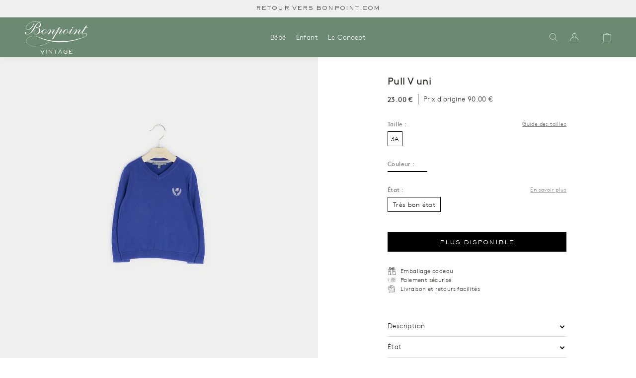

--- FILE ---
content_type: text/html; charset=utf-8
request_url: https://bonpoint-vintage.com/products/temp-size-tres-bon-etat-14
body_size: 19367
content:
<!doctype html>
<html lang="fr">
<head>
    <meta charset="utf-8">

    
    
    <meta http-equiv="X-UA-Compatible" content="IE=edge,chrome=1">
<meta name="viewport" content="width=device-width,initial-scale=1,minimum-scale=1.0,maximum-scale=1.0,user-scalable=no"><link rel="canonical" href="https://bonpoint-vintage.com/products/temp-size-tres-bon-etat-14"><link rel="icon" type="image/x-icon" href="//bonpoint-vintage.com/cdn/shop/t/4/assets/favicon.ico?v=7600792417088803961641390672">






<title>Pull V uni</title><meta name="description" content="Pullover col en V en coton uni, broderie écusson sur la poitrine. Collection Garçon Été 2018. Composition: 100% Coton Reference: E18BDA4385PU">


<style>
    @font-face {
        font-family: "Brown";
        src: url("//bonpoint-vintage.com/cdn/shop/t/4/assets/BrownRegular.woff2?v=51229009042834116911643575938");
        font-weight: normal;
        font-style: normal;
        font-display: swap;
    }
    @font-face {
        font-family: "Brown";
        src: url("//bonpoint-vintage.com/cdn/shop/t/4/assets/BrownLight.woff2?v=178034665919155809991643575940");
        font-weight: 300;
        font-style: normal;
        font-display: swap;
    }
    @font-face {
        font-family: "Brown";
        src: url("//bonpoint-vintage.com/cdn/shop/t/4/assets/BrownBold.woff2?v=149407628023521115701643575941");
        font-weight: 500;
        font-style: normal;
        font-display: swap;
    }
    @font-face {
        font-family: "SackersGothicStd";
        src: url("//bonpoint-vintage.com/cdn/shop/t/4/assets/font-SackersGothicStd-Light.woff2?v=118322655504539439011641390673");
        font-weight: normal;
        font-style: normal;
        font-display: swap;
    }
    @font-face {
        font-family: "SackersGothicStd";
        src: url("//bonpoint-vintage.com/cdn/shop/t/4/assets/font-SackersGothicStd-Medium.woff2?v=63149643380587914711641390674");
        font-weight: 500;
        font-style: normal;
        font-display: swap;
    }
    @font-face {
        font-family: "SackersGothicStd";
        src: url("//bonpoint-vintage.com/cdn/shop/t/4/assets/font-SackersGothicStd-Heavy.woff2?v=134848933055946682661641390673");
        font-weight: 700;
        font-style: normal;
        font-display: swap;
    }

    @font-face {
        font-family: 'fontello';
        src: url("//bonpoint-vintage.com/cdn/shop/t/4/assets/fontello.eot?v=93967445357426278401708426741");
        src: url("//bonpoint-vintage.com/cdn/shop/t/4/assets/fontello.eot?v=93967445357426278401708426741") format('embedded-opentype'),
        url("//bonpoint-vintage.com/cdn/shop/t/4/assets/fontello.woff?v=159914732332948976501708426741") format('woff'),
        url("//bonpoint-vintage.com/cdn/shop/t/4/assets/fontello.ttf?v=26182368721173571141708426745") format('truetype'),
        url("//bonpoint-vintage.com/cdn/shop/t/4/assets/fontello.svg?v=103193355342016358041708426743") format('svg');
        font-weight: normal;
        font-style: normal;
    }
</style>

<script>
    window.theme = window.theme || {};
    window.theme = {
        ...window.theme,
        items: [],
        
        
        handle: "temp-size-tres-bon-etat-14",
        
        items_handle: []
    }

    
        window.localStorage.removeItem('lastCustomerToken');
    
</script>







<link href="//bonpoint-vintage.com/cdn/shop/t/4/assets/theme.css?v=171942115867931464421754458280" rel="stylesheet" type="text/css" media="all" />
<script src="//bonpoint-vintage.com/cdn/shop/t/4/assets/theme.js?v=144638689000294847631759268524" type="text/javascript"></script>




<script src="//bonpoint-vintage.com/cdn/shop/t/4/assets/tracking.js?v=60917226281385536091754318660" type="text/javascript"></script>
    <script>window.performance && window.performance.mark && window.performance.mark('shopify.content_for_header.start');</script><meta id="shopify-digital-wallet" name="shopify-digital-wallet" content="/56742445113/digital_wallets/dialog">
<link rel="alternate" hreflang="x-default" href="https://bonpoint-vintage.com/products/temp-size-tres-bon-etat-14">
<link rel="alternate" hreflang="fr" href="https://bonpoint-vintage.com/products/temp-size-tres-bon-etat-14">
<link rel="alternate" hreflang="en" href="https://bonpoint-vintage.com/en/products/temp-size-tres-bon-etat-14">
<link rel="alternate" type="application/json+oembed" href="https://bonpoint-vintage.com/products/temp-size-tres-bon-etat-14.oembed">
<script async="async" src="/checkouts/internal/preloads.js?locale=fr-FR"></script>
<script id="shopify-features" type="application/json">{"accessToken":"928a099209ab686127a66e83e082ac24","betas":["rich-media-storefront-analytics"],"domain":"bonpoint-vintage.com","predictiveSearch":true,"shopId":56742445113,"locale":"fr"}</script>
<script>var Shopify = Shopify || {};
Shopify.shop = "bonpoint-vintage.myshopify.com";
Shopify.locale = "fr";
Shopify.currency = {"active":"EUR","rate":"1.0"};
Shopify.country = "FR";
Shopify.theme = {"name":"Main","id":122482327609,"schema_name":"Seconde main","schema_version":"1.0.0","theme_store_id":887,"role":"main"};
Shopify.theme.handle = "null";
Shopify.theme.style = {"id":null,"handle":null};
Shopify.cdnHost = "bonpoint-vintage.com/cdn";
Shopify.routes = Shopify.routes || {};
Shopify.routes.root = "/";</script>
<script type="module">!function(o){(o.Shopify=o.Shopify||{}).modules=!0}(window);</script>
<script>!function(o){function n(){var o=[];function n(){o.push(Array.prototype.slice.apply(arguments))}return n.q=o,n}var t=o.Shopify=o.Shopify||{};t.loadFeatures=n(),t.autoloadFeatures=n()}(window);</script>
<script id="shop-js-analytics" type="application/json">{"pageType":"product"}</script>
<script defer="defer" async type="module" src="//bonpoint-vintage.com/cdn/shopifycloud/shop-js/modules/v2/client.init-shop-cart-sync_XvpUV7qp.fr.esm.js"></script>
<script defer="defer" async type="module" src="//bonpoint-vintage.com/cdn/shopifycloud/shop-js/modules/v2/chunk.common_C2xzKNNs.esm.js"></script>
<script type="module">
  await import("//bonpoint-vintage.com/cdn/shopifycloud/shop-js/modules/v2/client.init-shop-cart-sync_XvpUV7qp.fr.esm.js");
await import("//bonpoint-vintage.com/cdn/shopifycloud/shop-js/modules/v2/chunk.common_C2xzKNNs.esm.js");

  window.Shopify.SignInWithShop?.initShopCartSync?.({"fedCMEnabled":true,"windoidEnabled":true});

</script>
<script>(function() {
  var isLoaded = false;
  function asyncLoad() {
    if (isLoaded) return;
    isLoaded = true;
    var urls = ["https:\/\/static.klaviyo.com\/onsite\/js\/SLkuZ8\/klaviyo.js?company_id=SLkuZ8\u0026shop=bonpoint-vintage.myshopify.com"];
    for (var i = 0; i < urls.length; i++) {
      var s = document.createElement('script');
      s.type = 'text/javascript';
      s.async = true;
      s.src = urls[i];
      var x = document.getElementsByTagName('script')[0];
      x.parentNode.insertBefore(s, x);
    }
  };
  if(window.attachEvent) {
    window.attachEvent('onload', asyncLoad);
  } else {
    window.addEventListener('load', asyncLoad, false);
  }
})();</script>
<script id="__st">var __st={"a":56742445113,"offset":3600,"reqid":"f3a2505a-96da-4e7c-90ef-74e9308493b2-1768784651","pageurl":"bonpoint-vintage.com\/products\/temp-size-tres-bon-etat-14","u":"ea68c1e31a27","p":"product","rtyp":"product","rid":6762660790329};</script>
<script>window.ShopifyPaypalV4VisibilityTracking = true;</script>
<script id="form-persister">!function(){'use strict';const t='contact',e='new_comment',n=[[t,t],['blogs',e],['comments',e],[t,'customer']],o='password',r='form_key',c=['recaptcha-v3-token','g-recaptcha-response','h-captcha-response',o],s=()=>{try{return window.sessionStorage}catch{return}},i='__shopify_v',u=t=>t.elements[r],a=function(){const t=[...n].map((([t,e])=>`form[action*='/${t}']:not([data-nocaptcha='true']) input[name='form_type'][value='${e}']`)).join(',');var e;return e=t,()=>e?[...document.querySelectorAll(e)].map((t=>t.form)):[]}();function m(t){const e=u(t);a().includes(t)&&(!e||!e.value)&&function(t){try{if(!s())return;!function(t){const e=s();if(!e)return;const n=u(t);if(!n)return;const o=n.value;o&&e.removeItem(o)}(t);const e=Array.from(Array(32),(()=>Math.random().toString(36)[2])).join('');!function(t,e){u(t)||t.append(Object.assign(document.createElement('input'),{type:'hidden',name:r})),t.elements[r].value=e}(t,e),function(t,e){const n=s();if(!n)return;const r=[...t.querySelectorAll(`input[type='${o}']`)].map((({name:t})=>t)),u=[...c,...r],a={};for(const[o,c]of new FormData(t).entries())u.includes(o)||(a[o]=c);n.setItem(e,JSON.stringify({[i]:1,action:t.action,data:a}))}(t,e)}catch(e){console.error('failed to persist form',e)}}(t)}const f=t=>{if('true'===t.dataset.persistBound)return;const e=function(t,e){const n=function(t){return'function'==typeof t.submit?t.submit:HTMLFormElement.prototype.submit}(t).bind(t);return function(){let t;return()=>{t||(t=!0,(()=>{try{e(),n()}catch(t){(t=>{console.error('form submit failed',t)})(t)}})(),setTimeout((()=>t=!1),250))}}()}(t,(()=>{m(t)}));!function(t,e){if('function'==typeof t.submit&&'function'==typeof e)try{t.submit=e}catch{}}(t,e),t.addEventListener('submit',(t=>{t.preventDefault(),e()})),t.dataset.persistBound='true'};!function(){function t(t){const e=(t=>{const e=t.target;return e instanceof HTMLFormElement?e:e&&e.form})(t);e&&m(e)}document.addEventListener('submit',t),document.addEventListener('DOMContentLoaded',(()=>{const e=a();for(const t of e)f(t);var n;n=document.body,new window.MutationObserver((t=>{for(const e of t)if('childList'===e.type&&e.addedNodes.length)for(const t of e.addedNodes)1===t.nodeType&&'FORM'===t.tagName&&a().includes(t)&&f(t)})).observe(n,{childList:!0,subtree:!0,attributes:!1}),document.removeEventListener('submit',t)}))}()}();</script>
<script integrity="sha256-4kQ18oKyAcykRKYeNunJcIwy7WH5gtpwJnB7kiuLZ1E=" data-source-attribution="shopify.loadfeatures" defer="defer" src="//bonpoint-vintage.com/cdn/shopifycloud/storefront/assets/storefront/load_feature-a0a9edcb.js" crossorigin="anonymous"></script>
<script data-source-attribution="shopify.dynamic_checkout.dynamic.init">var Shopify=Shopify||{};Shopify.PaymentButton=Shopify.PaymentButton||{isStorefrontPortableWallets:!0,init:function(){window.Shopify.PaymentButton.init=function(){};var t=document.createElement("script");t.src="https://bonpoint-vintage.com/cdn/shopifycloud/portable-wallets/latest/portable-wallets.fr.js",t.type="module",document.head.appendChild(t)}};
</script>
<script data-source-attribution="shopify.dynamic_checkout.buyer_consent">
  function portableWalletsHideBuyerConsent(e){var t=document.getElementById("shopify-buyer-consent"),n=document.getElementById("shopify-subscription-policy-button");t&&n&&(t.classList.add("hidden"),t.setAttribute("aria-hidden","true"),n.removeEventListener("click",e))}function portableWalletsShowBuyerConsent(e){var t=document.getElementById("shopify-buyer-consent"),n=document.getElementById("shopify-subscription-policy-button");t&&n&&(t.classList.remove("hidden"),t.removeAttribute("aria-hidden"),n.addEventListener("click",e))}window.Shopify?.PaymentButton&&(window.Shopify.PaymentButton.hideBuyerConsent=portableWalletsHideBuyerConsent,window.Shopify.PaymentButton.showBuyerConsent=portableWalletsShowBuyerConsent);
</script>
<script data-source-attribution="shopify.dynamic_checkout.cart.bootstrap">document.addEventListener("DOMContentLoaded",(function(){function t(){return document.querySelector("shopify-accelerated-checkout-cart, shopify-accelerated-checkout")}if(t())Shopify.PaymentButton.init();else{new MutationObserver((function(e,n){t()&&(Shopify.PaymentButton.init(),n.disconnect())})).observe(document.body,{childList:!0,subtree:!0})}}));
</script>
<link id="shopify-accelerated-checkout-styles" rel="stylesheet" media="screen" href="https://bonpoint-vintage.com/cdn/shopifycloud/portable-wallets/latest/accelerated-checkout-backwards-compat.css" crossorigin="anonymous">
<style id="shopify-accelerated-checkout-cart">
        #shopify-buyer-consent {
  margin-top: 1em;
  display: inline-block;
  width: 100%;
}

#shopify-buyer-consent.hidden {
  display: none;
}

#shopify-subscription-policy-button {
  background: none;
  border: none;
  padding: 0;
  text-decoration: underline;
  font-size: inherit;
  cursor: pointer;
}

#shopify-subscription-policy-button::before {
  box-shadow: none;
}

      </style>

<script>window.performance && window.performance.mark && window.performance.mark('shopify.content_for_header.end');</script>
<!-- BEGIN app block: shopify://apps/transcy/blocks/switcher_embed_block/bce4f1c0-c18c-43b0-b0b2-a1aefaa44573 --><!-- BEGIN app snippet: fa_translate_core --><script>
    (function () {
        console.log("transcy ignore convert TC value",typeof transcy_ignoreConvertPrice != "undefined");
        
        function addMoneyTag(mutations, observer) {
            let currencyCookie = getCookieCore("transcy_currency");
            
            let shopifyCurrencyRegex = buildXPathQuery(
                window.ShopifyTC.shopifyCurrency.price_currency
            );
            let currencyRegex = buildCurrencyRegex(window.ShopifyTC.shopifyCurrency.price_currency)
            let tempTranscy = document.evaluate(shopifyCurrencyRegex, document, null, XPathResult.ORDERED_NODE_SNAPSHOT_TYPE, null);
            for (let iTranscy = 0; iTranscy < tempTranscy.snapshotLength; iTranscy++) {
                let elTranscy = tempTranscy.snapshotItem(iTranscy);
                if (elTranscy.innerHTML &&
                !elTranscy.classList.contains('transcy-money') && (typeof transcy_ignoreConvertPrice == "undefined" ||
                !transcy_ignoreConvertPrice?.some(className => elTranscy.classList?.contains(className))) && elTranscy?.childNodes?.length == 1) {
                    if (!window.ShopifyTC?.shopifyCurrency?.price_currency || currencyCookie == window.ShopifyTC?.currency?.active || !currencyCookie) {
                        addClassIfNotExists(elTranscy, 'notranslate');
                        continue;
                    }

                    elTranscy.classList.add('transcy-money');
                    let innerHTML = replaceMatches(elTranscy?.textContent, currencyRegex);
                    elTranscy.innerHTML = innerHTML;
                    if (!innerHTML.includes("tc-money")) {
                        addClassIfNotExists(elTranscy, 'notranslate');
                    }
                } 
                if (elTranscy.classList.contains('transcy-money') && !elTranscy?.innerHTML?.includes("tc-money")) {
                    addClassIfNotExists(elTranscy, 'notranslate');
                }
            }
        }
    
        function logChangesTranscy(mutations, observer) {
            const xpathQuery = `
                //*[text()[contains(.,"•tc")]] |
                //*[text()[contains(.,"tc")]] |
                //*[text()[contains(.,"transcy")]] |
                //textarea[@placeholder[contains(.,"transcy")]] |
                //textarea[@placeholder[contains(.,"tc")]] |
                //select[@placeholder[contains(.,"transcy")]] |
                //select[@placeholder[contains(.,"tc")]] |
                //input[@placeholder[contains(.,"tc")]] |
                //input[@value[contains(.,"tc")]] |
                //input[@value[contains(.,"transcy")]] |
                //*[text()[contains(.,"TC")]] |
                //textarea[@placeholder[contains(.,"TC")]] |
                //select[@placeholder[contains(.,"TC")]] |
                //input[@placeholder[contains(.,"TC")]] |
                //input[@value[contains(.,"TC")]]
            `;
            let tempTranscy = document.evaluate(xpathQuery, document, null, XPathResult.ORDERED_NODE_SNAPSHOT_TYPE, null);
            for (let iTranscy = 0; iTranscy < tempTranscy.snapshotLength; iTranscy++) {
                let elTranscy = tempTranscy.snapshotItem(iTranscy);
                let innerHtmlTranscy = elTranscy?.innerHTML ? elTranscy.innerHTML : "";
                if (innerHtmlTranscy && !["SCRIPT", "LINK", "STYLE"].includes(elTranscy.nodeName)) {
                    const textToReplace = [
                        '&lt;•tc&gt;', '&lt;/•tc&gt;', '&lt;tc&gt;', '&lt;/tc&gt;',
                        '&lt;transcy&gt;', '&lt;/transcy&gt;', '&amp;lt;tc&amp;gt;',
                        '&amp;lt;/tc&amp;gt;', '&lt;TRANSCY&gt;', '&lt;/TRANSCY&gt;',
                        '&lt;TC&gt;', '&lt;/TC&gt;'
                    ];
                    let containsTag = textToReplace.some(tag => innerHtmlTranscy.includes(tag));
                    if (containsTag) {
                        textToReplace.forEach(tag => {
                            innerHtmlTranscy = innerHtmlTranscy.replaceAll(tag, '');
                        });
                        elTranscy.innerHTML = innerHtmlTranscy;
                        elTranscy.setAttribute('translate', 'no');
                    }
    
                    const tagsToReplace = ['<•tc>', '</•tc>', '<tc>', '</tc>', '<transcy>', '</transcy>', '<TC>', '</TC>', '<TRANSCY>', '</TRANSCY>'];
                    if (tagsToReplace.some(tag => innerHtmlTranscy.includes(tag))) {
                        innerHtmlTranscy = innerHtmlTranscy.replace(/<(|\/)transcy>|<(|\/)tc>|<(|\/)•tc>/gi, "");
                        elTranscy.innerHTML = innerHtmlTranscy;
                        elTranscy.setAttribute('translate', 'no');
                    }
                }
                if (["INPUT"].includes(elTranscy.nodeName)) {
                    let valueInputTranscy = elTranscy.value.replaceAll("&lt;tc&gt;", "").replaceAll("&lt;/tc&gt;", "").replace(/<(|\/)transcy>|<(|\/)tc>/gi, "");
                    elTranscy.value = valueInputTranscy
                }
    
                if (["INPUT", "SELECT", "TEXTAREA"].includes(elTranscy.nodeName)) {
                    elTranscy.placeholder = elTranscy.placeholder.replaceAll("&lt;tc&gt;", "").replaceAll("&lt;/tc&gt;", "").replace(/<(|\/)transcy>|<(|\/)tc>/gi, "");
                }
            }
            addMoneyTag(mutations, observer)
        }
        const observerOptionsTranscy = {
            subtree: true,
            childList: true
        };
        const observerTranscy = new MutationObserver(logChangesTranscy);
        observerTranscy.observe(document.documentElement, observerOptionsTranscy);
    })();

    const addClassIfNotExists = (element, className) => {
        if (!element.classList.contains(className)) {
            element.classList.add(className);
        }
    };
    
    const replaceMatches = (content, currencyRegex) => {
        let arrCurrencies = content.match(currencyRegex);
    
        if (arrCurrencies?.length && content === arrCurrencies[0]) {
            return content;
        }
        return (
            arrCurrencies?.reduce((string, oldVal, index) => {
                const hasSpaceBefore = string.match(new RegExp(`\\s${oldVal}`));
                const hasSpaceAfter = string.match(new RegExp(`${oldVal}\\s`));
                let eleCurrencyConvert = `<tc-money translate="no">${arrCurrencies[index]}</tc-money>`;
                if (hasSpaceBefore) eleCurrencyConvert = ` ${eleCurrencyConvert}`;
                if (hasSpaceAfter) eleCurrencyConvert = `${eleCurrencyConvert} `;
                if (string.includes("tc-money")) {
                    return string;
                }
                return string?.replaceAll(oldVal, eleCurrencyConvert);
            }, content) || content
        );
        return result;
    };
    
    const unwrapCurrencySpan = (text) => {
        return text.replace(/<span[^>]*>(.*?)<\/span>/gi, "$1");
    };

    const getSymbolsAndCodes = (text)=>{
        let numberPattern = "\\d+(?:[.,]\\d+)*(?:[.,]\\d+)?(?:\\s?\\d+)?"; // Chỉ tối đa 1 khoảng trắng
        let textWithoutCurrencySpan = unwrapCurrencySpan(text);
        let symbolsAndCodes = textWithoutCurrencySpan
            .trim()
            .replace(new RegExp(numberPattern, "g"), "")
            .split(/\s+/) // Loại bỏ khoảng trắng dư thừa
            .filter((el) => el);

        if (!Array.isArray(symbolsAndCodes) || symbolsAndCodes.length === 0) {
            throw new Error("symbolsAndCodes must be a non-empty array.");
        }

        return symbolsAndCodes;
    }
    
    const buildCurrencyRegex = (text) => {
       let symbolsAndCodes = getSymbolsAndCodes(text)
       let patterns = createCurrencyRegex(symbolsAndCodes)

       return new RegExp(`(${patterns.join("|")})`, "g");
    };

    const createCurrencyRegex = (symbolsAndCodes)=>{
        const escape = (str) => str.replace(/[-/\\^$*+?.()|[\]{}]/g, "\\$&");
        const [s1, s2] = [escape(symbolsAndCodes[0]), escape(symbolsAndCodes[1] || "")];
        const space = "\\s?";
        const numberPattern = "\\d+(?:[.,]\\d+)*(?:[.,]\\d+)?(?:\\s?\\d+)?"; 
        const patterns = [];
        if (s1 && s2) {
            patterns.push(
                `${s1}${space}${numberPattern}${space}${s2}`,
                `${s2}${space}${numberPattern}${space}${s1}`,
                `${s2}${space}${s1}${space}${numberPattern}`,
                `${s1}${space}${s2}${space}${numberPattern}`
            );
        }
        if (s1) {
            patterns.push(`${s1}${space}${numberPattern}`);
            patterns.push(`${numberPattern}${space}${s1}`);
        }

        if (s2) {
            patterns.push(`${s2}${space}${numberPattern}`);
            patterns.push(`${numberPattern}${space}${s2}`);
        }
        return patterns;
    }
    
    const getCookieCore = function (name) {
        var nameEQ = name + "=";
        var ca = document.cookie.split(';');
        for (var i = 0; i < ca.length; i++) {
            var c = ca[i];
            while (c.charAt(0) == ' ') c = c.substring(1, c.length);
            if (c.indexOf(nameEQ) == 0) return c.substring(nameEQ.length, c.length);
        }
        return null;
    };
    
    const buildXPathQuery = (text) => {
        let numberPattern = "\\d+(?:[.,]\\d+)*"; // Bỏ `matches()`
        let symbolAndCodes = text.replace(/<span[^>]*>(.*?)<\/span>/gi, "$1")
            .trim()
            .replace(new RegExp(numberPattern, "g"), "")
            .split(" ")
            ?.filter((el) => el);
    
        if (!symbolAndCodes || !Array.isArray(symbolAndCodes) || symbolAndCodes.length === 0) {
            throw new Error("symbolAndCodes must be a non-empty array.");
        }
    
        // Escape ký tự đặc biệt trong XPath
        const escapeXPath = (str) => str.replace(/(["'])/g, "\\$1");
    
        // Danh sách thẻ HTML cần tìm
        const allowedTags = ["div", "span", "p", "strong", "b", "h1", "h2", "h3", "h4", "h5", "h6", "td", "li", "font", "dd", 'a', 'font', 's'];
    
        // Tạo điều kiện contains() cho từng symbol hoặc code
        const conditions = symbolAndCodes
            .map((symbol) =>
                `(contains(text(), "${escapeXPath(symbol)}") and (contains(text(), "0") or contains(text(), "1") or contains(text(), "2") or contains(text(), "3") or contains(text(), "4") or contains(text(), "5") or contains(text(), "6") or contains(text(), "7") or contains(text(), "8") or contains(text(), "9")) )`
            )
            .join(" or ");
    
        // Tạo XPath Query (Chỉ tìm trong các thẻ HTML, không tìm trong input)
        const xpathQuery = allowedTags
            .map((tag) => `//${tag}[${conditions}]`)
            .join(" | ");
    
        return xpathQuery;
    };
    
    window.ShopifyTC = {};
    ShopifyTC.shop = "bonpoint-vintage.com";
    ShopifyTC.locale = "fr";
    ShopifyTC.currency = {"active":"EUR", "rate":""};
    ShopifyTC.country = "FR";
    ShopifyTC.designMode = false;
    ShopifyTC.theme = {};
    ShopifyTC.cdnHost = "";
    ShopifyTC.routes = {};
    ShopifyTC.routes.root = "/";
    ShopifyTC.store_id = 56742445113;
    ShopifyTC.page_type = "product";
    ShopifyTC.resource_id = "";
    ShopifyTC.resource_description = "";
    ShopifyTC.market_id = 1806073913;
    switch (ShopifyTC.page_type) {
        case "product":
            ShopifyTC.resource_id = 6762660790329;
            ShopifyTC.resource_description = "Pullover col en V en coton uni, broderie écusson sur la poitrine. Collection Garçon Été 2018.\u003cbr\u003e\n\u003cbr\u003e\n Composition: 100% Coton\u003cbr\u003e\u003cbr\u003e\n Reference: E18BDA4385PU"
            break;
        case "article":
            ShopifyTC.resource_id = null;
            ShopifyTC.resource_description = null
            break;
        case "blog":
            ShopifyTC.resource_id = null;
            break;
        case "collection":
            ShopifyTC.resource_id = null;
            ShopifyTC.resource_description = null
            break;
        case "policy":
            ShopifyTC.resource_id = null;
            ShopifyTC.resource_description = null
            break;
        case "page":
            ShopifyTC.resource_id = null;
            ShopifyTC.resource_description = null
            break;
        default:
            break;
    }

    window.ShopifyTC.shopifyCurrency={
        "price": `0,01`,
        "price_currency": `0,01 € EUR`,
        "currency": `EUR`
    }


    if(typeof(transcy_appEmbed) == 'undefined'){
        transcy_switcherVersion = "1763479747";
        transcy_productMediaVersion = "";
        transcy_collectionMediaVersion = "";
        transcy_otherMediaVersion = "";
        transcy_productId = "6762660790329";
        transcy_shopName = "Bonpoint Vintage";
        transcy_currenciesPaymentPublish = [];
        transcy_curencyDefault = "EUR";transcy_currenciesPaymentPublish.push("EUR");
        transcy_shopifyLocales = [{"shop_locale":{"locale":"fr","enabled":true,"primary":true,"published":true}},{"shop_locale":{"locale":"en","enabled":true,"primary":false,"published":true}}];
        transcy_moneyFormat = "{{amount_with_comma_separator}} €";

        function domLoadedTranscy () {
            let cdnScriptTC = typeof(transcy_cdn) != 'undefined' ? (transcy_cdn+'/transcy.js') : "https://cdn.shopify.com/extensions/019bbfa6-be8b-7e64-b8d4-927a6591272a/transcy-294/assets/transcy.js";
            let cdnLinkTC = typeof(transcy_cdn) != 'undefined' ? (transcy_cdn+'/transcy.css') :  "https://cdn.shopify.com/extensions/019bbfa6-be8b-7e64-b8d4-927a6591272a/transcy-294/assets/transcy.css";
            let scriptTC = document.createElement('script');
            scriptTC.type = 'text/javascript';
            scriptTC.defer = true;
            scriptTC.src = cdnScriptTC;
            scriptTC.id = "transcy-script";
            document.head.appendChild(scriptTC);

            let linkTC = document.createElement('link');
            linkTC.rel = 'stylesheet'; 
            linkTC.type = 'text/css';
            linkTC.href = cdnLinkTC;
            linkTC.id = "transcy-style";
            document.head.appendChild(linkTC); 
        }


        if (document.readyState === 'interactive' || document.readyState === 'complete') {
            domLoadedTranscy();
        } else {
            document.addEventListener("DOMContentLoaded", function () {
                domLoadedTranscy();
            });
        }
    }
</script>
<!-- END app snippet -->


<!-- END app block --><meta property="og:image" content="https://cdn.shopify.com/s/files/1/0567/4244/5113/files/16e3a13f358dacf8656e98ceee38c421.jpg?v=1753198627" />
<meta property="og:image:secure_url" content="https://cdn.shopify.com/s/files/1/0567/4244/5113/files/16e3a13f358dacf8656e98ceee38c421.jpg?v=1753198627" />
<meta property="og:image:width" content="1333" />
<meta property="og:image:height" content="2000" />
<link href="https://monorail-edge.shopifysvc.com" rel="dns-prefetch">
<script>(function(){if ("sendBeacon" in navigator && "performance" in window) {try {var session_token_from_headers = performance.getEntriesByType('navigation')[0].serverTiming.find(x => x.name == '_s').description;} catch {var session_token_from_headers = undefined;}var session_cookie_matches = document.cookie.match(/_shopify_s=([^;]*)/);var session_token_from_cookie = session_cookie_matches && session_cookie_matches.length === 2 ? session_cookie_matches[1] : "";var session_token = session_token_from_headers || session_token_from_cookie || "";function handle_abandonment_event(e) {var entries = performance.getEntries().filter(function(entry) {return /monorail-edge.shopifysvc.com/.test(entry.name);});if (!window.abandonment_tracked && entries.length === 0) {window.abandonment_tracked = true;var currentMs = Date.now();var navigation_start = performance.timing.navigationStart;var payload = {shop_id: 56742445113,url: window.location.href,navigation_start,duration: currentMs - navigation_start,session_token,page_type: "product"};window.navigator.sendBeacon("https://monorail-edge.shopifysvc.com/v1/produce", JSON.stringify({schema_id: "online_store_buyer_site_abandonment/1.1",payload: payload,metadata: {event_created_at_ms: currentMs,event_sent_at_ms: currentMs}}));}}window.addEventListener('pagehide', handle_abandonment_event);}}());</script>
<script id="web-pixels-manager-setup">(function e(e,d,r,n,o){if(void 0===o&&(o={}),!Boolean(null===(a=null===(i=window.Shopify)||void 0===i?void 0:i.analytics)||void 0===a?void 0:a.replayQueue)){var i,a;window.Shopify=window.Shopify||{};var t=window.Shopify;t.analytics=t.analytics||{};var s=t.analytics;s.replayQueue=[],s.publish=function(e,d,r){return s.replayQueue.push([e,d,r]),!0};try{self.performance.mark("wpm:start")}catch(e){}var l=function(){var e={modern:/Edge?\/(1{2}[4-9]|1[2-9]\d|[2-9]\d{2}|\d{4,})\.\d+(\.\d+|)|Firefox\/(1{2}[4-9]|1[2-9]\d|[2-9]\d{2}|\d{4,})\.\d+(\.\d+|)|Chrom(ium|e)\/(9{2}|\d{3,})\.\d+(\.\d+|)|(Maci|X1{2}).+ Version\/(15\.\d+|(1[6-9]|[2-9]\d|\d{3,})\.\d+)([,.]\d+|)( \(\w+\)|)( Mobile\/\w+|) Safari\/|Chrome.+OPR\/(9{2}|\d{3,})\.\d+\.\d+|(CPU[ +]OS|iPhone[ +]OS|CPU[ +]iPhone|CPU IPhone OS|CPU iPad OS)[ +]+(15[._]\d+|(1[6-9]|[2-9]\d|\d{3,})[._]\d+)([._]\d+|)|Android:?[ /-](13[3-9]|1[4-9]\d|[2-9]\d{2}|\d{4,})(\.\d+|)(\.\d+|)|Android.+Firefox\/(13[5-9]|1[4-9]\d|[2-9]\d{2}|\d{4,})\.\d+(\.\d+|)|Android.+Chrom(ium|e)\/(13[3-9]|1[4-9]\d|[2-9]\d{2}|\d{4,})\.\d+(\.\d+|)|SamsungBrowser\/([2-9]\d|\d{3,})\.\d+/,legacy:/Edge?\/(1[6-9]|[2-9]\d|\d{3,})\.\d+(\.\d+|)|Firefox\/(5[4-9]|[6-9]\d|\d{3,})\.\d+(\.\d+|)|Chrom(ium|e)\/(5[1-9]|[6-9]\d|\d{3,})\.\d+(\.\d+|)([\d.]+$|.*Safari\/(?![\d.]+ Edge\/[\d.]+$))|(Maci|X1{2}).+ Version\/(10\.\d+|(1[1-9]|[2-9]\d|\d{3,})\.\d+)([,.]\d+|)( \(\w+\)|)( Mobile\/\w+|) Safari\/|Chrome.+OPR\/(3[89]|[4-9]\d|\d{3,})\.\d+\.\d+|(CPU[ +]OS|iPhone[ +]OS|CPU[ +]iPhone|CPU IPhone OS|CPU iPad OS)[ +]+(10[._]\d+|(1[1-9]|[2-9]\d|\d{3,})[._]\d+)([._]\d+|)|Android:?[ /-](13[3-9]|1[4-9]\d|[2-9]\d{2}|\d{4,})(\.\d+|)(\.\d+|)|Mobile Safari.+OPR\/([89]\d|\d{3,})\.\d+\.\d+|Android.+Firefox\/(13[5-9]|1[4-9]\d|[2-9]\d{2}|\d{4,})\.\d+(\.\d+|)|Android.+Chrom(ium|e)\/(13[3-9]|1[4-9]\d|[2-9]\d{2}|\d{4,})\.\d+(\.\d+|)|Android.+(UC? ?Browser|UCWEB|U3)[ /]?(15\.([5-9]|\d{2,})|(1[6-9]|[2-9]\d|\d{3,})\.\d+)\.\d+|SamsungBrowser\/(5\.\d+|([6-9]|\d{2,})\.\d+)|Android.+MQ{2}Browser\/(14(\.(9|\d{2,})|)|(1[5-9]|[2-9]\d|\d{3,})(\.\d+|))(\.\d+|)|K[Aa][Ii]OS\/(3\.\d+|([4-9]|\d{2,})\.\d+)(\.\d+|)/},d=e.modern,r=e.legacy,n=navigator.userAgent;return n.match(d)?"modern":n.match(r)?"legacy":"unknown"}(),u="modern"===l?"modern":"legacy",c=(null!=n?n:{modern:"",legacy:""})[u],f=function(e){return[e.baseUrl,"/wpm","/b",e.hashVersion,"modern"===e.buildTarget?"m":"l",".js"].join("")}({baseUrl:d,hashVersion:r,buildTarget:u}),m=function(e){var d=e.version,r=e.bundleTarget,n=e.surface,o=e.pageUrl,i=e.monorailEndpoint;return{emit:function(e){var a=e.status,t=e.errorMsg,s=(new Date).getTime(),l=JSON.stringify({metadata:{event_sent_at_ms:s},events:[{schema_id:"web_pixels_manager_load/3.1",payload:{version:d,bundle_target:r,page_url:o,status:a,surface:n,error_msg:t},metadata:{event_created_at_ms:s}}]});if(!i)return console&&console.warn&&console.warn("[Web Pixels Manager] No Monorail endpoint provided, skipping logging."),!1;try{return self.navigator.sendBeacon.bind(self.navigator)(i,l)}catch(e){}var u=new XMLHttpRequest;try{return u.open("POST",i,!0),u.setRequestHeader("Content-Type","text/plain"),u.send(l),!0}catch(e){return console&&console.warn&&console.warn("[Web Pixels Manager] Got an unhandled error while logging to Monorail."),!1}}}}({version:r,bundleTarget:l,surface:e.surface,pageUrl:self.location.href,monorailEndpoint:e.monorailEndpoint});try{o.browserTarget=l,function(e){var d=e.src,r=e.async,n=void 0===r||r,o=e.onload,i=e.onerror,a=e.sri,t=e.scriptDataAttributes,s=void 0===t?{}:t,l=document.createElement("script"),u=document.querySelector("head"),c=document.querySelector("body");if(l.async=n,l.src=d,a&&(l.integrity=a,l.crossOrigin="anonymous"),s)for(var f in s)if(Object.prototype.hasOwnProperty.call(s,f))try{l.dataset[f]=s[f]}catch(e){}if(o&&l.addEventListener("load",o),i&&l.addEventListener("error",i),u)u.appendChild(l);else{if(!c)throw new Error("Did not find a head or body element to append the script");c.appendChild(l)}}({src:f,async:!0,onload:function(){if(!function(){var e,d;return Boolean(null===(d=null===(e=window.Shopify)||void 0===e?void 0:e.analytics)||void 0===d?void 0:d.initialized)}()){var d=window.webPixelsManager.init(e)||void 0;if(d){var r=window.Shopify.analytics;r.replayQueue.forEach((function(e){var r=e[0],n=e[1],o=e[2];d.publishCustomEvent(r,n,o)})),r.replayQueue=[],r.publish=d.publishCustomEvent,r.visitor=d.visitor,r.initialized=!0}}},onerror:function(){return m.emit({status:"failed",errorMsg:"".concat(f," has failed to load")})},sri:function(e){var d=/^sha384-[A-Za-z0-9+/=]+$/;return"string"==typeof e&&d.test(e)}(c)?c:"",scriptDataAttributes:o}),m.emit({status:"loading"})}catch(e){m.emit({status:"failed",errorMsg:(null==e?void 0:e.message)||"Unknown error"})}}})({shopId: 56742445113,storefrontBaseUrl: "https://bonpoint-vintage.com",extensionsBaseUrl: "https://extensions.shopifycdn.com/cdn/shopifycloud/web-pixels-manager",monorailEndpoint: "https://monorail-edge.shopifysvc.com/unstable/produce_batch",surface: "storefront-renderer",enabledBetaFlags: ["2dca8a86"],webPixelsConfigList: [{"id":"3597861199","configuration":"{\"accountID\":\"SLkuZ8\",\"webPixelConfig\":\"eyJlbmFibGVBZGRlZFRvQ2FydEV2ZW50cyI6IHRydWV9\"}","eventPayloadVersion":"v1","runtimeContext":"STRICT","scriptVersion":"524f6c1ee37bacdca7657a665bdca589","type":"APP","apiClientId":123074,"privacyPurposes":["ANALYTICS","MARKETING"],"dataSharingAdjustments":{"protectedCustomerApprovalScopes":["read_customer_address","read_customer_email","read_customer_name","read_customer_personal_data","read_customer_phone"]}},{"id":"151093583","eventPayloadVersion":"1","runtimeContext":"LAX","scriptVersion":"1","type":"CUSTOM","privacyPurposes":["SALE_OF_DATA"],"name":"Purchase"},{"id":"shopify-app-pixel","configuration":"{}","eventPayloadVersion":"v1","runtimeContext":"STRICT","scriptVersion":"0450","apiClientId":"shopify-pixel","type":"APP","privacyPurposes":["ANALYTICS","MARKETING"]},{"id":"shopify-custom-pixel","eventPayloadVersion":"v1","runtimeContext":"LAX","scriptVersion":"0450","apiClientId":"shopify-pixel","type":"CUSTOM","privacyPurposes":["ANALYTICS","MARKETING"]}],isMerchantRequest: false,initData: {"shop":{"name":"Bonpoint Vintage","paymentSettings":{"currencyCode":"EUR"},"myshopifyDomain":"bonpoint-vintage.myshopify.com","countryCode":"FR","storefrontUrl":"https:\/\/bonpoint-vintage.com"},"customer":null,"cart":null,"checkout":null,"productVariants":[{"price":{"amount":23.0,"currencyCode":"EUR"},"product":{"title":"Pull V uni","vendor":"Bonpoint Vintage","id":"6762660790329","untranslatedTitle":"Pull V uni","url":"\/products\/temp-size-tres-bon-etat-14","type":"E18BDA4385PU"},"id":"40640351404089","image":{"src":"\/\/bonpoint-vintage.com\/cdn\/shop\/files\/16e3a13f358dacf8656e98ceee38c421.jpg?v=1753198627"},"sku":"628611fb75ed5","title":"Gris chiné \/ 3A \/ Très bon état","untranslatedTitle":"Gris chiné \/ 3A \/ Très bon état"}],"purchasingCompany":null},},"https://bonpoint-vintage.com/cdn","fcfee988w5aeb613cpc8e4bc33m6693e112",{"modern":"","legacy":""},{"shopId":"56742445113","storefrontBaseUrl":"https:\/\/bonpoint-vintage.com","extensionBaseUrl":"https:\/\/extensions.shopifycdn.com\/cdn\/shopifycloud\/web-pixels-manager","surface":"storefront-renderer","enabledBetaFlags":"[\"2dca8a86\"]","isMerchantRequest":"false","hashVersion":"fcfee988w5aeb613cpc8e4bc33m6693e112","publish":"custom","events":"[[\"page_viewed\",{}],[\"product_viewed\",{\"productVariant\":{\"price\":{\"amount\":23.0,\"currencyCode\":\"EUR\"},\"product\":{\"title\":\"Pull V uni\",\"vendor\":\"Bonpoint Vintage\",\"id\":\"6762660790329\",\"untranslatedTitle\":\"Pull V uni\",\"url\":\"\/products\/temp-size-tres-bon-etat-14\",\"type\":\"E18BDA4385PU\"},\"id\":\"40640351404089\",\"image\":{\"src\":\"\/\/bonpoint-vintage.com\/cdn\/shop\/files\/16e3a13f358dacf8656e98ceee38c421.jpg?v=1753198627\"},\"sku\":\"628611fb75ed5\",\"title\":\"Gris chiné \/ 3A \/ Très bon état\",\"untranslatedTitle\":\"Gris chiné \/ 3A \/ Très bon état\"}}]]"});</script><script>
  window.ShopifyAnalytics = window.ShopifyAnalytics || {};
  window.ShopifyAnalytics.meta = window.ShopifyAnalytics.meta || {};
  window.ShopifyAnalytics.meta.currency = 'EUR';
  var meta = {"product":{"id":6762660790329,"gid":"gid:\/\/shopify\/Product\/6762660790329","vendor":"Bonpoint Vintage","type":"E18BDA4385PU","handle":"temp-size-tres-bon-etat-14","variants":[{"id":40640351404089,"price":2300,"name":"Pull V uni - Gris chiné \/ 3A \/ Très bon état","public_title":"Gris chiné \/ 3A \/ Très bon état","sku":"628611fb75ed5"}],"remote":false},"page":{"pageType":"product","resourceType":"product","resourceId":6762660790329,"requestId":"f3a2505a-96da-4e7c-90ef-74e9308493b2-1768784651"}};
  for (var attr in meta) {
    window.ShopifyAnalytics.meta[attr] = meta[attr];
  }
</script>
<script class="analytics">
  (function () {
    var customDocumentWrite = function(content) {
      var jquery = null;

      if (window.jQuery) {
        jquery = window.jQuery;
      } else if (window.Checkout && window.Checkout.$) {
        jquery = window.Checkout.$;
      }

      if (jquery) {
        jquery('body').append(content);
      }
    };

    var hasLoggedConversion = function(token) {
      if (token) {
        return document.cookie.indexOf('loggedConversion=' + token) !== -1;
      }
      return false;
    }

    var setCookieIfConversion = function(token) {
      if (token) {
        var twoMonthsFromNow = new Date(Date.now());
        twoMonthsFromNow.setMonth(twoMonthsFromNow.getMonth() + 2);

        document.cookie = 'loggedConversion=' + token + '; expires=' + twoMonthsFromNow;
      }
    }

    var trekkie = window.ShopifyAnalytics.lib = window.trekkie = window.trekkie || [];
    if (trekkie.integrations) {
      return;
    }
    trekkie.methods = [
      'identify',
      'page',
      'ready',
      'track',
      'trackForm',
      'trackLink'
    ];
    trekkie.factory = function(method) {
      return function() {
        var args = Array.prototype.slice.call(arguments);
        args.unshift(method);
        trekkie.push(args);
        return trekkie;
      };
    };
    for (var i = 0; i < trekkie.methods.length; i++) {
      var key = trekkie.methods[i];
      trekkie[key] = trekkie.factory(key);
    }
    trekkie.load = function(config) {
      trekkie.config = config || {};
      trekkie.config.initialDocumentCookie = document.cookie;
      var first = document.getElementsByTagName('script')[0];
      var script = document.createElement('script');
      script.type = 'text/javascript';
      script.onerror = function(e) {
        var scriptFallback = document.createElement('script');
        scriptFallback.type = 'text/javascript';
        scriptFallback.onerror = function(error) {
                var Monorail = {
      produce: function produce(monorailDomain, schemaId, payload) {
        var currentMs = new Date().getTime();
        var event = {
          schema_id: schemaId,
          payload: payload,
          metadata: {
            event_created_at_ms: currentMs,
            event_sent_at_ms: currentMs
          }
        };
        return Monorail.sendRequest("https://" + monorailDomain + "/v1/produce", JSON.stringify(event));
      },
      sendRequest: function sendRequest(endpointUrl, payload) {
        // Try the sendBeacon API
        if (window && window.navigator && typeof window.navigator.sendBeacon === 'function' && typeof window.Blob === 'function' && !Monorail.isIos12()) {
          var blobData = new window.Blob([payload], {
            type: 'text/plain'
          });

          if (window.navigator.sendBeacon(endpointUrl, blobData)) {
            return true;
          } // sendBeacon was not successful

        } // XHR beacon

        var xhr = new XMLHttpRequest();

        try {
          xhr.open('POST', endpointUrl);
          xhr.setRequestHeader('Content-Type', 'text/plain');
          xhr.send(payload);
        } catch (e) {
          console.log(e);
        }

        return false;
      },
      isIos12: function isIos12() {
        return window.navigator.userAgent.lastIndexOf('iPhone; CPU iPhone OS 12_') !== -1 || window.navigator.userAgent.lastIndexOf('iPad; CPU OS 12_') !== -1;
      }
    };
    Monorail.produce('monorail-edge.shopifysvc.com',
      'trekkie_storefront_load_errors/1.1',
      {shop_id: 56742445113,
      theme_id: 122482327609,
      app_name: "storefront",
      context_url: window.location.href,
      source_url: "//bonpoint-vintage.com/cdn/s/trekkie.storefront.cd680fe47e6c39ca5d5df5f0a32d569bc48c0f27.min.js"});

        };
        scriptFallback.async = true;
        scriptFallback.src = '//bonpoint-vintage.com/cdn/s/trekkie.storefront.cd680fe47e6c39ca5d5df5f0a32d569bc48c0f27.min.js';
        first.parentNode.insertBefore(scriptFallback, first);
      };
      script.async = true;
      script.src = '//bonpoint-vintage.com/cdn/s/trekkie.storefront.cd680fe47e6c39ca5d5df5f0a32d569bc48c0f27.min.js';
      first.parentNode.insertBefore(script, first);
    };
    trekkie.load(
      {"Trekkie":{"appName":"storefront","development":false,"defaultAttributes":{"shopId":56742445113,"isMerchantRequest":null,"themeId":122482327609,"themeCityHash":"3868345375563221670","contentLanguage":"fr","currency":"EUR","eventMetadataId":"78020c8c-615e-44cb-87d3-6c0cb058e563"},"isServerSideCookieWritingEnabled":true,"monorailRegion":"shop_domain","enabledBetaFlags":["65f19447"]},"Session Attribution":{},"S2S":{"facebookCapiEnabled":false,"source":"trekkie-storefront-renderer","apiClientId":580111}}
    );

    var loaded = false;
    trekkie.ready(function() {
      if (loaded) return;
      loaded = true;

      window.ShopifyAnalytics.lib = window.trekkie;

      var originalDocumentWrite = document.write;
      document.write = customDocumentWrite;
      try { window.ShopifyAnalytics.merchantGoogleAnalytics.call(this); } catch(error) {};
      document.write = originalDocumentWrite;

      window.ShopifyAnalytics.lib.page(null,{"pageType":"product","resourceType":"product","resourceId":6762660790329,"requestId":"f3a2505a-96da-4e7c-90ef-74e9308493b2-1768784651","shopifyEmitted":true});

      var match = window.location.pathname.match(/checkouts\/(.+)\/(thank_you|post_purchase)/)
      var token = match? match[1]: undefined;
      if (!hasLoggedConversion(token)) {
        setCookieIfConversion(token);
        window.ShopifyAnalytics.lib.track("Viewed Product",{"currency":"EUR","variantId":40640351404089,"productId":6762660790329,"productGid":"gid:\/\/shopify\/Product\/6762660790329","name":"Pull V uni - Gris chiné \/ 3A \/ Très bon état","price":"23.00","sku":"628611fb75ed5","brand":"Bonpoint Vintage","variant":"Gris chiné \/ 3A \/ Très bon état","category":"E18BDA4385PU","nonInteraction":true,"remote":false},undefined,undefined,{"shopifyEmitted":true});
      window.ShopifyAnalytics.lib.track("monorail:\/\/trekkie_storefront_viewed_product\/1.1",{"currency":"EUR","variantId":40640351404089,"productId":6762660790329,"productGid":"gid:\/\/shopify\/Product\/6762660790329","name":"Pull V uni - Gris chiné \/ 3A \/ Très bon état","price":"23.00","sku":"628611fb75ed5","brand":"Bonpoint Vintage","variant":"Gris chiné \/ 3A \/ Très bon état","category":"E18BDA4385PU","nonInteraction":true,"remote":false,"referer":"https:\/\/bonpoint-vintage.com\/products\/temp-size-tres-bon-etat-14"});
      }
    });


        var eventsListenerScript = document.createElement('script');
        eventsListenerScript.async = true;
        eventsListenerScript.src = "//bonpoint-vintage.com/cdn/shopifycloud/storefront/assets/shop_events_listener-3da45d37.js";
        document.getElementsByTagName('head')[0].appendChild(eventsListenerScript);

})();</script>
<script
  defer
  src="https://bonpoint-vintage.com/cdn/shopifycloud/perf-kit/shopify-perf-kit-3.0.4.min.js"
  data-application="storefront-renderer"
  data-shop-id="56742445113"
  data-render-region="gcp-us-east1"
  data-page-type="product"
  data-theme-instance-id="122482327609"
  data-theme-name="Seconde main"
  data-theme-version="1.0.0"
  data-monorail-region="shop_domain"
  data-resource-timing-sampling-rate="10"
  data-shs="true"
  data-shs-beacon="true"
  data-shs-export-with-fetch="true"
  data-shs-logs-sample-rate="1"
  data-shs-beacon-endpoint="https://bonpoint-vintage.com/api/collect"
></script>
</head>

<body class=" template-product " data-name="product"  >
<noscript><iframe src="https://www.googletagmanager.com/ns.html?id=GTM-TB2PVM5" height="0" width="0" style="display:none;visibility:hidden"></iframe></noscript>

<div id="shopify-section-announcement" class="shopify-section"><div class="announcement tp-mainsite-link">
    <a href="https://www.bonpoint.com/fr/">Retour vers bonpoint.com</a>
</div>

</div>
<div id="shopify-section-header" class="shopify-section">




<header>
    <div class="header">
        <ul class="header__ul tp-header" data-testid="header__links">
            
                <li class="hide-tablet">

                    
                    

                    <a  href="/collections/bebe"><span>Bébé</span></a>
                    
                    <nav class="header__menu">
                        <div class="wrapper">
                            <ul class="header__menu__ul">
                                
                                    <li data-tracking-section="Bébé Fille">
                                        <a href="/collections/bebe-fille-6-36-mois">Bébé Fille</a>
                                        <ul>
                                            
                                                <li>
                                                    <a href="/collections/bebe-fille-robes"><span class="link">Robes</span></a>
                                                </li>
                                            
                                                <li>
                                                    <a href="/collections/bebe-fille-blouses-et-chemises"><span class="link">Blouses & Chemises</span></a>
                                                </li>
                                            
                                                <li>
                                                    <a href="/collections/bebe-fille-ensembles-et-combinaisons"><span class="link">Ensembles & Combinaisons</span></a>
                                                </li>
                                            
                                                <li>
                                                    <a href="/collections/bebe-fille-bloomers-pantalons-shorts"><span class="link">Bloomers, Pantalons & Shorts</span></a>
                                                </li>
                                            
                                                <li>
                                                    <a href="/collections/bebe-filles-cardigans-pulls-burnous"><span class="link">Cardigans, Pulls & Burnous</span></a>
                                                </li>
                                            
                                                <li>
                                                    <a href="/collections/bebe-fille-vestes-manteaux"><span class="link">Vestes & Manteaux</span></a>
                                                </li>
                                            
                                        </ul>
                                    </li>
                                
                                    <li data-tracking-section="Bébé Garçon">
                                        <a href="/collections/bebe-garcon-6-36-mois">Bébé Garçon</a>
                                        <ul>
                                            
                                                <li>
                                                    <a href="/collections/bebe-garcon-chemises-1"><span class="link">Chemises</span></a>
                                                </li>
                                            
                                                <li>
                                                    <a href="/collections/bebe-garcon-ensembles-combinaisons"><span class="link">Ensembles & Combinaisons</span></a>
                                                </li>
                                            
                                                <li>
                                                    <a href="/collections/bebe-garcon-bloomers-pantalons-shorts"><span class="link">Bloomers, Pantalons & Shorts</span></a>
                                                </li>
                                            
                                                <li>
                                                    <a href="/collections/bebe-garcon-cardigans-pulls-burnous"><span class="link">Cardigans, Pulls & Burnous</span></a>
                                                </li>
                                            
                                                <li>
                                                    <a href="/collections/bebe-vestes-manteaux"><span class="link">Vestes & manteaux</span></a>
                                                </li>
                                            
                                        </ul>
                                    </li>
                                
                                
                                    
                                    
                                    
                                    
                                    
                                    
                                    
                                
                                    
                                    
                                    
                                    
                                    
                                    
                                    
                                
                                    
                                    
                                    
                                    
                                    
                                    
                                    
                                
                                    
                                    
                                    
                                    
                                    
                                    
                                    
                                
                                    
                                    
                                    
                                    
                                    
                                    
                                    
                                
                            </ul>
                        </div>
                    </nav>
                    
                </li>
            
                <li class="hide-tablet">

                    
                    

                    <a  href="/collections/enfant"><span>Enfant</span></a>
                    
                    <nav class="header__menu">
                        <div class="wrapper">
                            <ul class="header__menu__ul">
                                
                                    <li data-tracking-section="Fille">
                                        <a href="/collections/fille-4-14-ans">Fille</a>
                                        <ul>
                                            
                                                <li>
                                                    <a href="/collections/fille-robes"><span class="link">Robes</span></a>
                                                </li>
                                            
                                                <li>
                                                    <a href="/collections/filles-blouses-chemises-debardeurs"><span class="link">Blouses, Chemises & Débardeurs</span></a>
                                                </li>
                                            
                                                <li>
                                                    <a href="/collections/fille-cardigans-pulls"><span class="link">Cardigans & Pulls</span></a>
                                                </li>
                                            
                                                <li>
                                                    <a href="/collections/fille-pantalons-shorts"><span class="link">Pantalons & Shorts</span></a>
                                                </li>
                                            
                                                <li>
                                                    <a href="/collections/filles-jupes"><span class="link">Jupes</span></a>
                                                </li>
                                            
                                                <li>
                                                    <a href="/collections/filles-vestes-manteaux"><span class="link">Vestes & Manteaux</span></a>
                                                </li>
                                            
                                        </ul>
                                    </li>
                                
                                    <li data-tracking-section="Garçon">
                                        <a href="/collections/garcon-4-14-ans">Garçon</a>
                                        <ul>
                                            
                                                <li>
                                                    <a href="/collections/garcon-chemises-polos"><span class="link">Chemises & Polos</span></a>
                                                </li>
                                            
                                                <li>
                                                    <a href="/collections/garcon-cardigans-pulls"><span class="link">Cardigans & Pulls</span></a>
                                                </li>
                                            
                                                <li>
                                                    <a href="/collections/garcon-pantalons-shorts"><span class="link">Pantalons & Shorts</span></a>
                                                </li>
                                            
                                                <li>
                                                    <a href="/collections/garcon-vestes-manteaux"><span class="link">Vestes & Manteaux</span></a>
                                                </li>
                                            
                                        </ul>
                                    </li>
                                
                                
                                    
                                    
                                    
                                    
                                    
                                    
                                    
                                
                                    
                                    
                                    
                                    
                                    
                                    
                                    
                                
                                    
                                    
                                    
                                    
                                    
                                    
                                    
                                
                                    
                                    
                                    
                                    
                                    
                                    
                                    
                                
                                    
                                    
                                    
                                    
                                    
                                    
                                    
                                
                            </ul>
                        </div>
                    </nav>
                    
                </li>
            
                <li class="hide-tablet">

                    
                    

                    <a  href="/pages/concept"><span>Le Concept</span></a>
                    
                </li>
            
                <li class="hide-tablet">

                    
                    

                    <a  href="/pages/je-vends"><span>Vendre</span></a>
                    
                </li>
            
            <li class="display-tablet">
                <button class="js-open-menu">
                    

<img class="lazy-img-2 " src="[data-uri]"
     data-src="//bonpoint-vintage.com/cdn/shop/t/4/assets/icon-menu.svg?v=54357907464475826691646117218"
     loading="eager"
     alt="Ouvrir le menu - Bonpoint vintage"
     width="1"
     height="1"
     
/>

                    

<img class="lazy-img-2 " src="[data-uri]"
     data-src="//bonpoint-vintage.com/cdn/shop/t/4/assets/icon-close.svg?v=152957804148391473821641455710"
     loading="eager"
     alt="Fermer le menu - Bonpoint vintage"
     width="1"
     height="1"
     
/>

                </button>
            </li>
        </ul>
        
        
            <a class="header__logo" href="/">
        

<img class="lazy-img-2 " src="[data-uri]"
     data-src="//bonpoint-vintage.com/cdn/shop/t/4/assets/logo.svg?v=4841367193004091041641390680"
     loading="eager"
     alt="logo - Bonpoint vintage"
     width="1"
     height="1"
     
/>

        </a>
        
        <ul class="header__ul tp-header">
            <li>
                <button class="js-open-search">
                    

<img class="lazy-img-2 " src="[data-uri]"
     data-src="//bonpoint-vintage.com/cdn/shop/t/4/assets/icon-search.svg?v=89099474306559409941641390679"
     loading="eager"
     alt="Faire une recherche - Bonpoint vintage"
     width="1"
     height="1"
     
/>

                </button>
            </li>
            <li class="hide-mobile">
                <a href="/account" class="tp-account-link">
                    

<img class="lazy-img-2 " src="[data-uri]"
     data-src="//bonpoint-vintage.com/cdn/shop/t/4/assets/icon-user.svg?v=31779944386110977531641390680"
     loading="eager"
     alt="Mon compte - Bonpoint vintage"
     width="1"
     height="1"
     
/>

                </a>
            </li>
            <li class="hide-tablet">
                <a href="/pages/store-locator">
                    

<img class="lazy-img-2 " src="[data-uri]"
     data-src="//bonpoint-vintage.com/cdn/shop/t/4/assets/icon-position.svg?v=144966764503008243751641390678"
     loading="eager"
     alt="Les boutiques - Bonpoint vintage"
     width="1"
     height="1"
     
/>

                </a>
            </li>
            <li class="header__minicart">
                
                
                
                  <a class="js-open-minicart" href="/cart" data-testid="minicart__open__btn">
                        

<img class="lazy-img-2 " src="[data-uri]"
     data-src="//bonpoint-vintage.com/cdn/shop/t/4/assets/icon-cart.svg?v=62251771086875466631641390678"
     loading="eager"
     alt=" - Bonpoint vintage"
     width="1"
     height="1"
     
/>

                      <span class="js-cart-count"
                            style="display: none"></span>
                  </a>
              </li>
        </ul>
    </div>
</header>


</div>
<div id="shopify-section-menu" class="shopify-section"><section class="menu">
    <nav>
        <div class="menu__first-level tp-header">
            <ul>
                
                    <li data-tracking-section="Bébé">
                        
                            <p>Bébé</p>
                            <div class="menu__second-level">
                                <button class="menu__back">Bébé</button>
                                <ul>
                                    
                                        <li>
                                            
                                                <p>Bébé Fille</p>
                                                <div class="menu__third-level">
                                                    <button class="menu__back">Bébé Fille</button>
                                                    <ul>
                                                        
                                                            <li>
                                                                <a  href="/collections/bebe-fille-robes">Robes</a>
                                                            </li>
                                                        
                                                            <li>
                                                                <a  href="/collections/bebe-fille-blouses-et-chemises">Blouses et chemises</a>
                                                            </li>
                                                        
                                                            <li>
                                                                <a  href="/collections/bebe-fille-ensembles-et-combinaisons">Ensembles et combinaisons</a>
                                                            </li>
                                                        
                                                            <li>
                                                                <a  href="/collections/bebe-fille-bloomers-pantalons-shorts">Bloomers, Pantalons & Shorts</a>
                                                            </li>
                                                        
                                                            <li>
                                                                <a  href="/collections/bebe-filles-cardigans-pulls-burnous">Cardigans, Pulls & Burnous</a>
                                                            </li>
                                                        
                                                            <li>
                                                                <a  href="/collections/bebe-fille-vestes-manteaux">Vestes & Manteaux</a>
                                                            </li>
                                                        
                                                    </ul>
                                                </div>
                                            
                                        </li>
                                    
                                        <li>
                                            
                                                <p>Bébé Garçon</p>
                                                <div class="menu__third-level">
                                                    <button class="menu__back">Bébé Garçon</button>
                                                    <ul>
                                                        
                                                            <li>
                                                                <a  href="/collections/bebe-garcon-chemises-1">Chemises</a>
                                                            </li>
                                                        
                                                            <li>
                                                                <a  href="/collections/bebe-garcon-ensembles-combinaisons">Ensembles et combinaisons</a>
                                                            </li>
                                                        
                                                            <li>
                                                                <a  href="/collections/bebe-garcon-bloomers-pantalons-shorts">Bloomers, Pantalons & Shorts</a>
                                                            </li>
                                                        
                                                            <li>
                                                                <a  href="/collections/bebe-garcon-cardigans-pulls-burnous">Cardigans, Pulls & Burnous</a>
                                                            </li>
                                                        
                                                            <li>
                                                                <a  href="/collections/bebe-garcon-vestes-manteaux">Vestes & Manteaux</a>
                                                            </li>
                                                        
                                                    </ul>
                                                </div>
                                            
                                        </li>
                                    
                                </ul>
                            </div>
                        
                    </li>
                
                    <li data-tracking-section="Enfant">
                        
                            <p>Enfant</p>
                            <div class="menu__second-level">
                                <button class="menu__back">Enfant</button>
                                <ul>
                                    
                                        <li>
                                            
                                                <p>Fille</p>
                                                <div class="menu__third-level">
                                                    <button class="menu__back">Fille</button>
                                                    <ul>
                                                        
                                                            <li>
                                                                <a  href="/collections/fille-robes">Robes</a>
                                                            </li>
                                                        
                                                            <li>
                                                                <a  href="/collections/filles-blouses-chemises-debardeurs">Blouses, Chemises & Débardeurs</a>
                                                            </li>
                                                        
                                                            <li>
                                                                <a  href="/collections/fille-cardigans-pulls">Cardigans & Pulls</a>
                                                            </li>
                                                        
                                                            <li>
                                                                <a  href="/collections/fille-pantalons-shorts">Pantalons & Shorts</a>
                                                            </li>
                                                        
                                                            <li>
                                                                <a  href="/collections/filles-jupes">Jupes</a>
                                                            </li>
                                                        
                                                            <li>
                                                                <a  href="/collections/filles-vestes-manteaux">Vestes & manteaux</a>
                                                            </li>
                                                        
                                                    </ul>
                                                </div>
                                            
                                        </li>
                                    
                                        <li>
                                            
                                                <p>Garçon</p>
                                                <div class="menu__third-level">
                                                    <button class="menu__back">Garçon</button>
                                                    <ul>
                                                        
                                                            <li>
                                                                <a  href="/collections/garcon-chemises-polos">Chemises & Polos</a>
                                                            </li>
                                                        
                                                            <li>
                                                                <a  href="/collections/garcon-cardigans-pulls">Cardigans & Pulls</a>
                                                            </li>
                                                        
                                                            <li>
                                                                <a  href="/collections/garcon-pantalons-shorts">Pantalons & Shorts</a>
                                                            </li>
                                                        
                                                            <li>
                                                                <a  href="/collections/garcon-vestes-manteaux">Vestes & Manteaux</a>
                                                            </li>
                                                        
                                                    </ul>
                                                </div>
                                            
                                        </li>
                                    
                                </ul>
                            </div>
                        
                    </li>
                
                    <li data-tracking-section="Le concept">
                        
                            <a href="/pages/concept">Le concept</a>
                        
                    </li>
                
                    <li data-tracking-section="Vendre">
                        
                            <a href="/pages/je-vends">Vendre</a>
                        
                    </li>
                
            </ul>
        </div>
    </nav>
    <div class="menu__bottom">
        <a href="/account" class="tp-account-link">
            

<img class="lazy-img-2 " src="[data-uri]"
     data-src="//bonpoint-vintage.com/cdn/shop/t/4/assets/icon-user.svg?v=31779944386110977531641390680"
     loading="eager"
     alt="Mon compte - Bonpoint vintage"
     width="1"
     height="1"
     
/>

            <p class="h-4">Mon compte</p>
        </a>
        <a href="/pages/faq">
            

<img class="lazy-img-2 " src="[data-uri]"
     data-src="//bonpoint-vintage.com/cdn/shop/t/4/assets/icon-faq.svg?v=182878569067563030921646117217"
     loading="eager"
     alt="FAQ - Bonpoint vintage"
     width="1"
     height="1"
     
/>

            <p class="h-4">FAQ</p>
        </a>
        <a href="/pages/contact">
            

<img class="lazy-img-2 " src="[data-uri]"
     data-src="//bonpoint-vintage.com/cdn/shop/t/4/assets/icon-contact.svg?v=32294441660186180651646117216"
     loading="eager"
     alt="Nous contacter - Bonpoint vintage"
     width="1"
     height="1"
     
/>

            <p class="h-4">Contact</p>
        </a>
        <a href="/pages/boutiques">
            

<img class="lazy-img-2 " src="[data-uri]"
     data-src="//bonpoint-vintage.com/cdn/shop/t/4/assets/icon-position.svg?v=144966764503008243751641390678"
     loading="eager"
     alt="Les boutiques - Bonpoint vintage"
     width="1"
     height="1"
     
/>

            <p class="h-4">Boutiques participantes</p>
        </a>
    </div>
</section></div>

<main role="main">

    

<script>
    let products = window.localStorage.getItem('recently-viewed') || '';
    products = products.split('#');
    const handle = 'temp-size-tres-bon-etat-14';
    products = products.filter(p => p !== handle && p !== '');
    products.push(handle);
    window.localStorage.setItem('recently-viewed', products.join('#'));
</script>

<div id="shopify-section-product" class="shopify-section">


























<script>
  window.theme = window.theme || {};
  window.theme = {
    ...window.theme,
    product: {
      title: "Pull V uni",
      handle: "temp-size-tres-bon-etat-14",
      reference: "E18BDA4385PU",
      size: "3A",
      condition: "Très bon état",
      color: "Gris chiné",
      price: "23",
    },
    productConditions: {
      "Etat neuf": {
        title:  "Etat neuf",
        text: "Cet article n'a jamais été porté. Il contient toutes ses étiquettes d'origine. Il peut provenir d'un retour client, d'un retour presse ou de notre showroom."
      },
      "État neuf": {
        title:  "Etat neuf",
        text: "Cet article n'a jamais été porté. Il contient toutes ses étiquettes d'origine. Il peut provenir d'un retour client, d'un retour presse ou de notre showroom."
      },
      "Excellent état": {
        title: "Excellent état",
        text: "Cet article est comme neuf, il n'a aucun défaut."
      },
      "Très bon état": {
        title: "Très bon état",
        text: "Ces articles ne montrent que des traces mineures d'usure. Ex : un léger fil tiré, invisible à 30 cm."
      },
      "Bon état": {
        title: "Bon état",
        text: "Ces articles montrent des signes modérés d'usure. Ex: des bouloches sur un pull en laine, des traces de réparation,..."
      }
    }
  }
</script>



<section class="product tp-product" data-handle="temp-size-tres-bon-etat-14">
  <div>
    
    <div class="product__container" data-testid="product__container">
      <div class="product__left">
        <div class="product__images tp-product-images">
          <div class="product__main-images"> 
    
        <div class="product__main-image">
            

<div class="lazy-img " >
    
    <img
            src="[data-uri]"
            data-src="//bonpoint-vintage.com/cdn/shop/files/16e3a13f358dacf8656e98ceee38c421.jpg?v=1753198627"
            
            loading="eager"
            alt="Pull V uni - Bonpoint vintage"
            width="1"
            height="1"
            
            
            >
</div>


        </div>
    
        <div class="product__main-image">
            

<div class="lazy-img " >
    
    <img
            src="[data-uri]"
            data-src="//bonpoint-vintage.com/cdn/shop/files/3af8aa255033f0bd477ac39f295bdbdc.jpg?v=1753198627"
            
            loading="eager"
            alt="Pull V uni - Bonpoint vintage"
            width="1"
            height="1"
            
            
            >
</div>


        </div>
    
</div>
 <div class="product__images__slider-dots"></div>


        </div>
      </div>
      <div class="product__description">
        <form method="post" action="/cart/add" id="product_form_6762660790329" accept-charset="UTF-8" class="js-form-add product__description__inner" enctype="multipart/form-data"><input type="hidden" name="form_type" value="product" /><input type="hidden" name="utf8" value="✓" />
          <div class="product__title">
            <h1 class="h2 notranslate" translate="no">Pull V uni</h1>
          </div>
          <div class="product__price__container">
            <p class="product__price js-price">23,00 €</p>
            
              <p class="product__price--old_price"><span>Prix d&#39;origine </span><span class="js-old-price">90,00 €</span></p>
            
            
            
            
          </div>
        



          <ul class="product__infos">
            
              <li class="product__infos--size">
                <p>
                  <span>Taille :</span>
                  <span class="js-open-size">Guide des tailles</span>
                </p>
                <ul>
                  <li>
                    <label>
                      <input type="radio" name="size" required checked value="3A">
                      <span>3A</span>
                    </label>
                  </li>
                </ul>
              </li>
            
            <li class="product__infos--color">
              <p><span>Couleur :</span></p>
              <ul>
                
                  <li class="is-selected">
                    <a href="/products/temp-size-tres-bon-etat-14">
                      

<div class="lazy-img " >
    
    <img
            src="[data-uri]"
            data-src="//bonpoint-vintage.com/cdn/shop/files/16e3a13f358dacf8656e98ceee38c421.jpg?v=1753198627"
            
            loading="eager"
            alt=" - Bonpoint vintage"
            width="1"
            height="1"
            data-crop="top"
            
            >
</div>


                    </a>
                  </li>
                
              </ul>
            </li>
            
              <li class="product__infos--etat">
                <p>
                  <span>État :</span>
                  <span class="js-open-condition">En savoir plus</span>
                </p>
                <ul>
                  <li>
                    <label>
                      <input type="radio" name="condition" required checked value="Très bon état">
                      <span>Très bon état</span>
                    </label>
                  </li>
                </ul>
              </li>
            
          </ul>
          <div class="form">
            <ul class="product__reassurance">
              
                <li>
                  <div>
                      

<div class="lazy-img " >
    
    <img
            src="[data-uri]"
            data-src="//bonpoint-vintage.com/cdn/shop/files/cadeau_1.png?v=1641657962"
            
            loading="eager"
            alt=" - Bonpoint vintage"
            width="1"
            height="1"
            
            
            data-nocrop="true">
</div>


                      <p>Emballage cadeau</p>
                      </div>
                </li>
              
                <li>
                  <div>
                      

<div class="lazy-img " >
    
    <img
            src="[data-uri]"
            data-src="//bonpoint-vintage.com/cdn/shop/files/Click_1.png?v=1641347322"
            
            loading="eager"
            alt=" - Bonpoint vintage"
            width="1"
            height="1"
            
            
            data-nocrop="true">
</div>


                      <p>Paiement sécurisé</p>
                      </div>
                </li>
              
                <li>
                  <div>
                      

<div class="lazy-img " >
    
    <img
            src="[data-uri]"
            data-src="//bonpoint-vintage.com/cdn/shop/files/echangeretour_1.png?v=1641347274"
            
            loading="eager"
            alt=" - Bonpoint vintage"
            width="1"
            height="1"
            
            
            data-nocrop="true">
</div>


                      <p>Livraison et retours facilités</p>
                      </div>
                </li>
              
            </ul>
            <input class="js-product-variant" type="hidden" name="id" value="40640351404089">
            
              <button class="btn" disabled><span>Plus disponible</span></button>
            
            
          </div>
          <div class="product__bottom">
            <ul class="product__tabs">
              <li class="product__tab">
                <p>Description</p>
                <div class="product__tab--content">
                  <div>
                    
                    
                      
                      Pullover col en V en coton uni, broderie écusson sur la poitrine. Collection Garçon Été 2018.
                    
                      <br>
                       Composition: 100% Coton
                    
                      <br>
                       Sku: E18BDA4385PU
                    
                  </div>
                </div>
              </li>
              <li class="product__tab js-tab-condition">
                <p>État</p>
                <div class="product__tab--content">
                  <div>
                    <strong>Etat neuf</strong>
                    <p>Cet article n'a jamais été porté. Il contient toutes ses étiquettes d'origine. Il peut provenir d'un retour client, d'un retour presse ou de notre showroom.</p>
                    <br>
                    <strong>Excellent état</strong>
                    <p>Cet article est comme neuf, il n'a aucun défaut.</p>
                    <br>
                    <strong>Très bon état</strong>
                    <p>Ces articles ne montrent que des traces mineures d'usure. Ex : un léger fil tiré, invisible à 30 cm.</p>
                    <br>
                    <strong>Bon état</strong>
                    <p>Ces articles montrent des signes modérés d'usure. Ex: des bouloches sur un pull en laine, des traces de réparation,...</p>
                    <br>
                  </div>
                </div>
              </li>
              
              <li class="product__tab">
                <p>Livraison et Retour</p>
                <div class="product__tab--content">
                  <div><p>Nous livrons en France métropolitaine, en Belgique, en Allemagne, aux Pays-Bas, en Autriche, au Luxembourg, en Espagne, en Italie et au Portugal. Le délai de livraison est de 3 à 5 jours ouvrés en France et 4 à 7 dans les autres pays.<br/><br/>En France, les frais sont de 6,2 € en point de retrait et de 7,5 € à domicile.<br/><br/>Dans les autres pays, les frais sont de 9 € en point de retrait et de 11 € à domicile.</p><p>Les retours sont offerts sous 14 jours par voie postale via une étiquette prépayée dans votre colis.</p></div>
                </div>
              </li>
              
            </ul>
          </div>
        <input type="hidden" name="product-id" value="6762660790329" /><input type="hidden" name="section-id" value="product" /></form>
      </div>

    </div>
  </div>
</section>



</div>
<div id="shopify-section-lightbox" class="shopify-section"><section class="lightbox">
    <span class="icon icon-close js-close">
    </span>
    <div class="lightbox__images">
    
    </div>
</section></div>
<div class="cross-sell-container">
    <div id="shopify-section-recommendations-product" class="shopify-section"><section class="carousel cross-sell tp-carousel" data-listname="recommendation" data-testid="cart__suggestions">
    <div class="wrapper">
        <h2 class="carousel__title h3">

            
            
            

            <span class="h-3 is-active">Vous aimerez aussi</span>
            <span class="h-3">Récemment consultées</span>
        </h2>
        <div class="carousel__products is-active">
            
            
            
            
                
                    
                        
                    
                
                    
                        
                    
                
                    
                        
                    
                
                    
                        
                    
                
                    
                        
                    
                
                    
                        
                    
                
                    
                        
                    
                
                    
                        
                    
                
                    
                        
                    
                
                    
                        
                    
                
                    
                        
                    
                
                    
                        
                    
                
                    
                        
                    
                
                    
                        
                    
                
                    
                        
                            
                            
                            
                            <div class="carousel__product">
                                













<div class="product-card tp-product-card" data-size="3A" data-color="Gris" data-tags="Prix_100#Catégorie_Enfant#Collection_pieces_chaudes#color_Gris chiné foncé#Couleur_Gris#EAN_3605793515440#Etat_Etat neuf#PrixOrigine_182#Reference_PEJAMESON#Reprise_1#Saison_PE#Saisonfiltre_Mi-saison#Taille_3A#Type_Vestes - Manteaux#TypeSpecifique_Veste#Univers_Garçon#Vente_1" data-ref="PEJAMESON" data-date="2025-04-16 10:23:51 +0200" data-variant-id="54792616051023" data-price="10000" data-handle="4a-etat-neuf-158" data-testid="product__card">
    <a href="/products/4a-etat-neuf-158" class="product-card__images" data-testid="product__card__images">
        <div class="product-card__image" data-testid="product__card__image">
            

<div class="lazy-img " >
    
    <img
            src="[data-uri]"
            data-src="//bonpoint-vintage.com/cdn/shop/files/fc65ec682babde93056d36a3c7d62d42_6a121075-4f63-4764-912f-a6b09bfde43c.jpg?v=1753440111"
            
            loading="eager"
            alt="Veste - Bonpoint vintage"
            width="1"
            height="1"
            
            data-product="true"
            >
</div>


        </div>
        
        
            <div class="product-card__image" data-testid="product__card__image">
                

<div class="lazy-img " >
    
    <img
            src="[data-uri]"
            data-src="//bonpoint-vintage.com/cdn/shop/files/a33103a689022c79530ae7d8d8d9cc41_f45a1d52-c4ca-4a76-a778-348271bd8a96.jpg?v=1753440111"
            
            loading="eager"
            alt="Veste - Bonpoint vintage"
            width="1"
            height="1"
            
            
            >
</div>


            </div>
        
    </a>
    <div class="product-card__infos">
        <a href="/products/4a-etat-neuf-158" class="product-card__title notranslate" translate="no">
            
                <h3 class="h-4">Veste</h3>
            
            
            
            <span class="product-card__sizes" data-testid="filter__tag__taille">Taille 3A</span>
            <span class="product-card__price" data-testid="filter__tag__price">à partir de  100,00 €</span>
        </a>
        <button class="product-card__view" data-handle="4a-etat-neuf-158">
            <img src="//bonpoint-vintage.com/cdn/shop/t/4/assets/icon-eye.svg?v=99369055653102747971679565861" alt="Quickview" width="1" height="1" loading="lazy">
        </button>
        
    </div>
</div>

                            </div>
                            
                        
                    
                
                    
                        
                    
                
                    
                        
                    
                
                    
                        
                    
                
                    
                        
                    
                
                    
                        
                    
                
                    
                        
                    
                
                    
                        
                    
                
                    
                        
                    
                
                    
                        
                    
                
                    
                        
                    
                
                    
                        
                    
                
                    
                        
                    
                
                    
                        
                    
                
                    
                        
                    
                
                    
                        
                    
                
                    
                        
                    
                
                    
                        
                    
                
                    
                        
                    
                
                    
                        
                    
                
                    
                        
                    
                
                    
                        
                    
                
                    
                        
                    
                
                    
                        
                    
                
                    
                        
                    
                
                    
                        
                    
                
                    
                        
                            
                            
                            
                            <div class="carousel__product">
                                













<div class="product-card tp-product-card" data-size="3A" data-color="Marron" data-tags="Prix_23#Catégorie_Enfant#color_Terracotta#Couleur_Marron#EAN_3605794291978#Etat_Bon état#PrixOrigine_155#Reference_E18BSE4438SW#Reprise_1#Saison_E18#Saisonfiltre_Printemps - Eté#Taille_3A#Type_Cardigans - Pulls#TypeSpecifique_Pull#Univers_Garçon#Vente_1" data-ref="E18BSE4438SW" data-date="2025-06-05 01:49:46 +0200" data-variant-id="55043839983951" data-price="2300" data-handle="3a-tres-bon-etat-102" data-testid="product__card">
    <a href="/products/3a-tres-bon-etat-102" class="product-card__images" data-testid="product__card__images">
        <div class="product-card__image" data-testid="product__card__image">
            

<div class="lazy-img " >
    
    <img
            src="[data-uri]"
            data-src="//bonpoint-vintage.com/cdn/shop/files/cf5a2a1abde2cd4e8600ccdf9a0f2b1b.jpg?v=1753444100"
            
            loading="eager"
            alt="Pull 67 - Bonpoint vintage"
            width="1"
            height="1"
            
            data-product="true"
            >
</div>


        </div>
        
        
            <div class="product-card__image" data-testid="product__card__image">
                

<div class="lazy-img " >
    
    <img
            src="[data-uri]"
            data-src="//bonpoint-vintage.com/cdn/shop/files/d33e3817b0fc60d92da551bfd2cf3894.jpg?v=1753444100"
            
            loading="eager"
            alt="Pull 67 - Bonpoint vintage"
            width="1"
            height="1"
            
            
            >
</div>


            </div>
        
    </a>
    <div class="product-card__infos">
        <a href="/products/3a-tres-bon-etat-102" class="product-card__title notranslate" translate="no">
            
                <h3 class="h-4">Pull 67</h3>
            
            
            
            <span class="product-card__sizes" data-testid="filter__tag__taille">Taille 3A</span>
            <span class="product-card__price" data-testid="filter__tag__price">à partir de  23,00 €</span>
        </a>
        <button class="product-card__view" data-handle="3a-tres-bon-etat-102">
            <img src="//bonpoint-vintage.com/cdn/shop/t/4/assets/icon-eye.svg?v=99369055653102747971679565861" alt="Quickview" width="1" height="1" loading="lazy">
        </button>
        
    </div>
</div>

                            </div>
                            
                        
                    
                
                    
                        
                    
                
                    
                        
                    
                
                    
                        
                    
                
                    
                        
                    
                
                    
                        
                    
                
                    
                        
                    
                
                    
                        
                    
                
                    
                        
                    
                
                    
                        
                    
                
            
        </div>
    </div>
</section>

</div>
    <div id="shopify-section-recently-viewed" class="shopify-section"><section class="recently-viewed cross-sell" style="display:none;">
    <div class="wrapper">
        <div class="recently-viewed__products" data-listname="recently-viewed"></div>
    </div>
</section></div>
</div>
<div id="shopify-section-size-guide" class="shopify-section">



<section class="size-guide">
    <div class="size-guide__inner">
        <h2>Guide des tailles</h2>
        <div class="size-guide__subtitle"><p>Les guides de taille suivants vous aideront à trouver la taille de vêtement correspondant à votre enfant. <br><br>N'hésitez pas à vous y reporter lors de vos achats.</p></div>
        <button class="js-close">✕</button>
        <div class="size-guide__header">
            <button data-content=".size-guide__content--baby" class="size-guide__btn ">Bébé</button>
            <button data-content=".size-guide__content--girl" class="size-guide__btn ">Fille</button>
            <button data-content=".size-guide__content--boy" class="size-guide__btn open">Garçon</button>
            
        </div>
        <div class="size-guide__content size-guide__content--baby">
            <div><table>
<thead>
<tr class="first last">
<th>TAILLE</th>
<th>STATURE (EN CM)</th>
</tr>
</thead>
<tbody>
<tr class="first odd">
<td>NAISSANCE</td>
<td>JUSQU'À 50 CM</td>
</tr>
<tr class="even">
<td>1 MOIS</td>
<td>JUSQU'À 54 CM</td>
</tr>
<tr class="odd">
<td>3 MOIS</td>
<td>JUSQU'À 58 CM</td>
</tr>
<tr class="even">
<td>6 MOIS</td>
<td>JUSQU'À 66 CM</td>
</tr>
<tr class="odd">
<td>12 MOIS</td>
<td>JUSQU'À 73 CM</td>
</tr>
<tr class="even">
<td>18 MOIS</td>
<td>JUSQU'À 81 CM</td>
</tr>
<tr class="odd">
<td>2 ANS</td>
<td>JUSQU'À 86 CM</td>
</tr>
<tr class="even">
<td>3 ANS</td>
<td>JUSQU'À 96 CM</td>
</tr>
<tr class="odd">
<td>TAILLE 1</td>
<td>6 - 12 MOIS</td>
</tr>
<tr class="even">
<td>TAILLE 2</td>
<td>18 - 24 MOIS</td>
</tr>
  <tr class="last odd">
<td>TAILLE 3</td>
<td>36 MOIS</td>
</tr>
</tbody>
</table></div>
        </div>
        <div class="size-guide__content size-guide__content--girl">
            <div><table>
<thead>
<tr class="first last">
<th>TAILLE</th>
<th>STATURE (EN CM)</th>
</tr>
</thead>
<tbody>
<tr class="even">
<td>4 ANS</td>
<td>JUSQU’À 104 CM</td>
</tr>
<tr class="odd">
<td>6 ANS</td>
<td>JUSQU’À 116 CM</td>
</tr>
<tr class="even">
<td>8 ANS</td>
<td>JUSQU’À 128 CM</td>
</tr>
<tr class="odd">
<td>10 ANS</td>
<td>JUSQU’À 140 CM</td>
</tr>
<tr class="even">
<td>12 ANS</td>
<td>JUSQU’À 152 CM</td>
</tr>
<tr class="odd">
<td>14 ANS</td>
<td>JUSQU’À 158 CM</td>
</tr>
<tr class="even">
<td>TAILLE 1</td>
<td>4 ANS</td>
</tr>
<tr class="odd">
<td>TAILLE 2</td>
<td>6 À 8 ANS</td>
</tr>
<tr class="even">
<td>TAILLE 3</td>
<td>10 À 12 ANS</td>
</tr>
<tr class="last odd">
<td>TAILLE 4</td>
<td>14 ANS</td>
</tr>
</tbody>
</table></div>
        </div>
        <div class="size-guide__content size-guide__content--boy open">
            <div><table>
<thead>
<tr class="first last">
<th style="width: 40%;">TAILLE</th>
<th style="width: 60%;">STATURE (EN CM)</th>
</tr>
</thead>
<tbody>
<tr class="even">
<td style="width: 40%;">4 ANS</td>
<td style="width: 60%;">JUSQU’À 104 CM</td>
</tr>
<tr class="odd">
<td style="width: 40%;">6 ANS</td>
<td style="width: 60%;">JUSQU’À 116 CM</td>
</tr>
<tr class="even">
<td style="width: 40%;">8 ANS</td>
<td style="width: 60%;">JUSQU’À 128 CM</td>
</tr>
<tr class="odd">
<td style="width: 40%;">10 ANS</td>
<td style="width: 60%;">JUSQU’À 140 CM</td>
</tr>
<tr class="even">
<td style="width: 40%;">12 ANS</td>
<td style="width: 60%;">JUSQU’À 152 CM</td>
</tr>
<tr class="odd">
<td style="width: 40%;">14 ANS</td>
<td style="width: 60%;">JUSQU’À 164 CM</td>
</tr>
<tr class="even">
<td style="width: 40%;">TAILLE 1</td>
<td style="width: 60%;">4 ANS</td>
</tr>
<tr class="odd">
<td style="width: 40%;">TAILLE 2</td>
<td style="width: 60%;">6 À 8 ANS</td>
</tr>
<tr class="even">
<td style="width: 40%;">TAILLE 3</td>
<td style="width: 60%;">10 À 12 ANS</td>
</tr>
<tr class="last odd">
<td style="width: 40%;">TAILLE 4</td>
<td style="width: 60%;">14 ANS</td>
</tr>
</tbody>
</table></div>
        </div>
        
    </div>
</section>

</div>
<div id="shopify-section-reassurance" class="shopify-section"><section class="reassurance">
    <div class="wrapper">
        <h2 class="h-2">Nos services</h2>
        <ul>
            
                <li>
                    

<div class="lazy-img " >
    
    <img
            src="[data-uri]"
            data-src="//bonpoint-vintage.com/cdn/shop/files/1-Emballage_cadeau.png?v=1673599654"
            
            loading="eager"
            alt="Emballage cadeau - Bonpoint vintage"
            width="1"
            height="1"
            
            
            data-nocrop="true">
</div>


                    <p>Emballage cadeau</p>
                </li>
            
                <li>
                    

<div class="lazy-img " >
    
    <img
            src="[data-uri]"
            data-src="//bonpoint-vintage.com/cdn/shop/files/2-Paiement_securise.png?v=1673599669"
            
            loading="eager"
            alt="Paiement sécurisé - Bonpoint vintage"
            width="1"
            height="1"
            
            
            data-nocrop="true">
</div>


                    <p>Paiement sécurisé</p>
                </li>
            
                <li>
                    

<div class="lazy-img " >
    
    <img
            src="[data-uri]"
            data-src="//bonpoint-vintage.com/cdn/shop/files/3-Livraison_et_retours_facilites.png?v=1673599680"
            
            loading="eager"
            alt="Livraison et retour facilités - Bonpoint vintage"
            width="1"
            height="1"
            
            
            data-nocrop="true">
</div>


                    <p>Livraison et retour facilités</p>
                </li>
            
        </ul>
    </div>
</section>

</div>


</main>

<div id="shopify-section-minicart" class="shopify-section">




















<script>
  window.theme = window.theme || {};
  window.theme = {
    ...window.theme,
    minicart: {
      activate_free_shipping: true,
      shipping_price: 750,
      shipping_max: 15000,
      display_hipli: true,
      hipli_max: 4,
    }
  }
</script>

<section class="minicart" data-count="0" data-testid="minicart">
    <div class="minicart__inner">
        <div class="minicart__header">
            <div class="h-4">
                <h2>Votre panier,</h2>
                <span class="js-cart-count"><span class="js-cart-count-number">0</span> Article</span>
            </div>
            <button class="js-close icon-cross"></button>
        </div>
        
          














<div class="minicart-shipping-bar" data-max="15000" >
    <p class="js-minicart-shipping-text" >Plus que <span class="js-minicart-shipping-rest">150,00 €</span> pour bénéficier de la livraison offerte</p>
    <p class="js-minicart-shipping-confirm" style="display: none;">Livraison offerte</p>
    <span class="minicart-shipping-bar__progress">
        <span class="js-minicart-shipping-bar" style="width: 0.0%"></span>
    </span>
    <div >
        <span class="js-minicart-shipping-total">0,00 €</span>
        <span>150,00 €</span>
    </div>
</div>
        
        <div class="minicart__items">
            <div>
                
            </div>
        </div>
        
            















    <div class="hipli">
        

<div class="lazy-img " >
    
    <img
            src="[data-uri]"
            data-src="//bonpoint-vintage.com/cdn/shop/products/Imageemballagecadeau.jpg?v=1646067924"
            
            loading="eager"
            alt=" - Bonpoint vintage"
            width="1"
            height="1"
            
            
            >
</div>


        <div>
            <span class="hipli__text">Ajouter un emballage cadeau (offert)</span>
            
            <div class="hipli__switcher js-hipli-switcher" data-selected="1">
                <button class="is-active">Non</button>
                <button >Oui</button>
            </div>
        </div>
    </div>

        
        <div class="cart-reassurance">
    <ul class="product__reassurance">
        
    </ul>
    
</div>
        <div class="minicart__empty" data-testid="minicart__empty">Votre panier ne contient pas encore d'articles.</div>
        <div class="minicart__suggestions"></div>
        <div class="minicart__bottom">
            <table>
                <tr>
                    <th>Sous total</th>
                    <th class="js-cart-subtotal">0,00 €</th>
                </tr>
                <tr>
                    <td>Livraison<br><span>Livraison standard: En 3 à 5 jours ouvrés</span></td>
                    <td class="js-cart-shipping js-cart-shipping-price">7,50 €</td>
                </tr>
            </table>
            <a class="btn black medium" href="/cart" data-testid="minicart__seecart__btn"><span>Voir mon panier - <span class="js-cart-total js-cart-total-with-shipping" data-subtotal="0">7,50 €</span></span></a>
            <a class="btn black medium" href="/checkout"><span>Commander - <span class="js-cart-total js-cart-total-with-shipping" data-subtotal="0">7,50 €</span></span></a>
            
            <p class="minicart__voucher">
              Le code promotionnel s'applique à l'étape suivante.
            </p>
            
        </div>
    </div>
</section>

</div>
<div id="shopify-section-search" class="shopify-section"><div class="search-popin">
    <div class="search-popin__inner">
        <div class="search-popin__header">
            <form action="/search" autocomplete="off">
                <label>
                    <input type="text" name="q" required="required" placeholder="Saisissez votre recherche" autocomplete="off" autofocus>
                </label>
                <input type="hidden" name="type" value="product">
                <input type="hidden" name="options[prefix]" value="last"/>
                <button type="submit">
                    

<img class="lazy-img-2 " src="[data-uri]"
     data-src="//bonpoint-vintage.com/cdn/shop/t/4/assets/icon-search.svg?v=89099474306559409941641390679"
     loading="eager"
     alt="Faire une recherche - Bonpoint vintage"
     width="1"
     height="1"
     
/>

                </button>
            </form>
            <button class="js-close">

<img class="lazy-img-2 " src="[data-uri]"
     data-src="//bonpoint-vintage.com/cdn/shop/t/4/assets/icon-close.svg?v=152957804148391473821641455710"
     loading="eager"
     alt="Faire une recherche - Bonpoint vintage"
     width="1"
     height="1"
     
/>
</button>
        </div>
        <p class="search-popin__empty" style="display: none">Aucun résultat</p>
        <div class="search-popin__container">
            <div class="search-popin__col">
                <div class="search-popin__suggestions">
                    <p>Suggestions</p>
                    <ul>
                        
                    </ul>
                </div>
                <div class="search-popin__collections" style="display: none">
                    <p>Catégories</p>
                    <ul></ul>
                </div>

                <div class="search-popin__pages" style="display: none">
                    <p>Pages</p>
                    <ul></ul>
                </div>
            </div>
            <div class="search-popin__col">
                <div class="search-popin__products" style="display: none">
                    <p>Produits</p>
                    <ul></ul>
                    <a href="/" class="btn btn--green js-search-submit">Afficher tous les articles</a>
                </div>
            </div>
        </div>
    </div>
</div></div>
<div id="shopify-section-footer" class="shopify-section"><footer class="footer tp-footer">
    <div class="wrapper">
        <div class="footer__container">
            <form class="footer__newsletter">
                <h2>Newsletter</h2>
                <p>Inscrivez-vous et découvrez toute notre actualité en avant-première</p>
                <div class="footer__newsletter__field">
                    <label class="field">
                        <input name="email" type="email" required placeholder="Saisissez votre addrese e-mail">
                    </label>
                    <button type="submit">OK</button>
                </div>
                <p class="footer__newsletter__success" style="display: none;">Nous avons reçu votre inscription, à bientôt !</p>
                <p class="footer__newsletter__error" style="display: none;">Une erreur s'est produite, veuillez réessayer</p>
            </form>
            <nav class="footer__nav" data-testid="footer__links">
                <ul>
                    
                        <li data-tracking-section="Commandes">
                            <h2>Commandes</h2>
                            <ul>
                                
                                    <li>
                                        
                                        
                                        
                                        <a href="/pages/cgv" ><span class="link">Conditions générales de vente</span></a>
                                    </li>
                                
                                    <li>
                                        
                                        
                                        
                                        <a href="/pages/faq" ><span class="link">FAQ</span></a>
                                    </li>
                                
                                    <li>
                                        
                                        
                                        
                                        <a href="/pages/contact" ><span class="link">Service client</span></a>
                                    </li>
                                
                            </ul>
                        </li>
                    
                        <li data-tracking-section="Services">
                            <h2>Services</h2>
                            <ul>
                                
                                    <li>
                                        
                                        
                                        
                                        <a href="/pages/store-locator" ><span class="link">Rendez-vous en boutique</span></a>
                                    </li>
                                
                                    <li>
                                        
                                        
                                        
                                        <a href="/pages/livraisons-retours" ><span class="link">Livraison et retour</span></a>
                                    </li>
                                
                            </ul>
                        </li>
                    
                        <li data-tracking-section="L'entreprise">
                            <h2>L'entreprise</h2>
                            <ul>
                                
                                    <li>
                                        
                                        
                                        
                                        <a href="https://www.bonpoint.com/pages/histoire " target="_blank"><span class="link">À propos</span></a>
                                    </li>
                                
                                    <li>
                                        
                                        
                                        
                                        <a href="/pages/mentions-legales" ><span class="link">Mentions légales</span></a>
                                    </li>
                                
                                    <li>
                                        
                                        
                                        
                                        <a href="/pages/politique-de-confidentialite" ><span class="link">Politique de confidentialité</span></a>
                                    </li>
                                
                            </ul>
                        </li>
                    
                </ul>
            </nav>
        </div>
        <a href="https://www.faume.co/" target="_blank" class="footer__faume">Powered by Faume</a>
    </div>
</footer>
</div>
<div id="shopify-section-product-view" class="shopify-section"><section class="quickview">
    <div class="quickview__inner">
        <div class="quickview__content">

        </div>
        <button class="js-close">
            

<img class="lazy-img-2 " src="[data-uri]"
     data-src="//bonpoint-vintage.com/cdn/shop/t/4/assets/icon-close.svg?v=152957804148391473821641455710"
     loading="eager"
     alt="Supprimer le produit - Bonpoint vintage"
     width="1"
     height="1"
     
/>

        </button>
    </div>
</section></div>

</body>
</html>


--- FILE ---
content_type: text/html; charset=utf-8
request_url: https://bonpoint-vintage.com/products/4a-etat-neuf-158?view=fake2
body_size: -236
content:


{
    "handle": "4a-etat-neuf-158",
    "item_name": "veste",
    "item_variant": "gris_chine_fonce",
    
        
    
        
    
        
    
        
    
        
    
        
            "item_category3": "etat_neuf",
        
    
        
    
        
            "item_id": "PEJAMESON",
        
    
        
    
        
    
        
    
        
            "item_category4": "3a",
        
    
        
            "item_category": "vestes_-_manteaux",
        
    
        
    
        
            "item_category2": "garçon",
        
    
        
    
    "price": "100.00"
}

--- FILE ---
content_type: text/html; charset=utf-8
request_url: https://bonpoint-vintage.com/products/3a-tres-bon-etat-102?view=fake2
body_size: -915
content:


{
    "handle": "3a-tres-bon-etat-102",
    "item_name": "pull_67",
    "item_variant": "terracotta",
    
        
    
        
    
        
    
        
    
        
            "item_category3": "bon_etat",
        
    
        
    
        
            "item_id": "E18BSE4438SW",
        
    
        
    
        
    
        
    
        
            "item_category4": "3a",
        
    
        
            "item_category": "cardigans_-_pulls",
        
    
        
    
        
            "item_category2": "garçon",
        
    
        
    
    "price": "23.00"
}

--- FILE ---
content_type: text/html; charset=utf-8
request_url: https://bonpoint-vintage.com/products/temp-size-tres-bon-etat-14?view=fake2
body_size: -161
content:


{
    "handle": "temp-size-tres-bon-etat-14",
    "item_name": "pull_v_uni",
    "item_variant": "gris_chine",
    
        
    
        
    
        
    
        
    
        
            "item_category3": "tres_bon_etat",
        
    
        
    
        
            "item_id": "E18BDA4385PU",
        
    
        
    
        
    
        
    
        
            "item_category4": "3a",
        
    
        
            "item_category": "cardigans_-_pulls",
        
    
        
    
        
            "item_category2": "garçon",
        
    
        
    
    "price": "23.00"
}

--- FILE ---
content_type: text/html; charset=utf-8
request_url: https://bonpoint-vintage.com/products/pull-3a-tres-bon-etat-1?view=images
body_size: -100
content:

<div class="product__main-images"> 
    
        <div class="product__main-image">
            

<div class="lazy-img " >
    
    <img
            src="[data-uri]"
            data-src="//bonpoint-vintage.com/cdn/shop/files/2d41cba88524a7f609269c338e0cc8c5_3288094c-b5b3-4c73-8018-df56789044ef.jpg?v=1753216309"
            
            loading="eager"
            alt="Pull V uni - Bonpoint vintage"
            width="1"
            height="1"
            
            
            >
</div>


        </div>
    
        <div class="product__main-image">
            

<div class="lazy-img " >
    
    <img
            src="[data-uri]"
            data-src="//bonpoint-vintage.com/cdn/shop/files/502a97748642bef4293e4b21cfb593e9_b5ca6953-8a94-47d9-b92d-198463b0342e.jpg?v=1753216309"
            
            loading="eager"
            alt="Pull V uni - Bonpoint vintage"
            width="1"
            height="1"
            
            
            >
</div>


        </div>
    
</div>
 <div class="product__images__slider-dots"></div>



--- FILE ---
content_type: image/svg+xml
request_url: https://bonpoint-vintage.com/cdn/shop/t/4/assets/icon-cart.svg?v=62251771086875466631641390678
body_size: -294
content:
<?xml version="1.0" standalone="no"?>
<!DOCTYPE svg PUBLIC "-//W3C//DTD SVG 20010904//EN"
 "http://www.w3.org/TR/2001/REC-SVG-20010904/DTD/svg10.dtd">
<svg version="1.0" xmlns="http://www.w3.org/2000/svg"
 width="250.000000pt" height="250.000000pt" viewBox="0 0 250.000000 250.000000"
 preserveAspectRatio="xMidYMid meet">

<g transform="translate(0.000000,250.000000) scale(0.100000,-0.100000)"
fill="#000000" stroke="none">
<path d="M1081 2474 c-165 -44 -308 -178 -370 -346 l-11 -28 -350 0 -350 0 0
-1047 0 -1048 1245 0 1245 0 0 1048 0 1047 -362 0 -363 1 -39 82 c-68 145
-199 251 -361 292 -74 19 -212 18 -284 -1z m241 -85 c72 -15 164 -60 217 -106
45 -38 121 -145 121 -170 0 -11 -76 -13 -426 -13 l-425 0 7 23 c12 39 75 126
118 163 107 93 252 131 388 103z m1076 -1331 l-3 -953 -1150 0 -1150 0 -3 953
-2 952 1155 0 1155 0 -2 -952z"/>
</g>
</svg>
